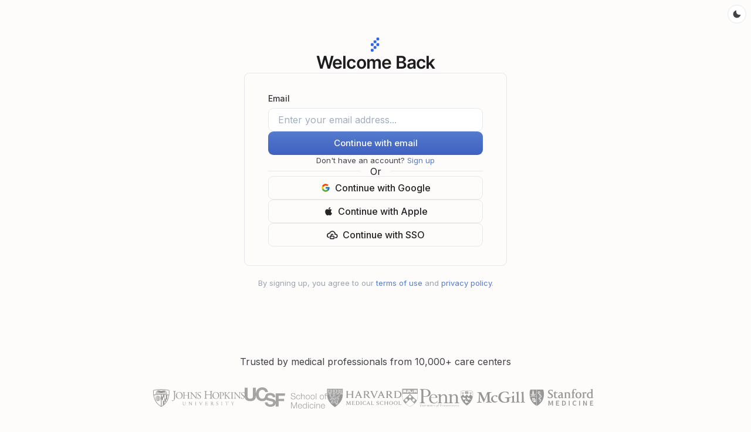

--- FILE ---
content_type: text/css; charset=UTF-8
request_url: https://www.pathway.md/_next/static/css/b57e1fdb05b90539.css
body_size: 10671
content:
/*
! tailwindcss v3.3.2 | MIT License | https://tailwindcss.com
*/*,:after,:before{box-sizing:border-box;border:0 solid #e5e7eb}:after,:before{--tw-content:""}html{line-height:1.5;-webkit-text-size-adjust:100%;-moz-tab-size:4;-o-tab-size:4;tab-size:4;font-family:ui-sans-serif,system-ui,-apple-system,BlinkMacSystemFont,Segoe UI,Roboto,Helvetica Neue,Arial,Noto Sans,sans-serif,Apple Color Emoji,Segoe UI Emoji,Segoe UI Symbol,Noto Color Emoji;font-feature-settings:normal;font-variation-settings:normal}body{margin:0;line-height:inherit}hr{height:0;color:inherit;border-top-width:1px}abbr:where([title]){-webkit-text-decoration:underline dotted;text-decoration:underline dotted}h1,h2,h3,h4,h5,h6{font-size:inherit;font-weight:inherit}a{text-decoration:inherit}b,strong{font-weight:bolder}code,kbd,pre,samp{font-family:ui-monospace,SFMono-Regular,Menlo,Monaco,Consolas,Liberation Mono,Courier New,monospace;font-size:1em}small{font-size:80%}sub,sup{font-size:75%;line-height:0;position:relative;vertical-align:baseline}sub{bottom:-.25em}sup{top:-.5em}table{text-indent:0;border-color:inherit;border-collapse:collapse}button,input,optgroup,select,textarea{font-family:inherit;font-size:100%;font-weight:inherit;line-height:inherit;color:inherit;margin:0;padding:0}button,select{text-transform:none}[type=button],[type=reset],[type=submit],button{-webkit-appearance:button;background-color:transparent;background-image:none}:-moz-focusring{outline:auto}:-moz-ui-invalid{box-shadow:none}progress{vertical-align:baseline}::-webkit-inner-spin-button,::-webkit-outer-spin-button{height:auto}[type=search]{-webkit-appearance:textfield;outline-offset:-2px}::-webkit-search-decoration{-webkit-appearance:none}::-webkit-file-upload-button{-webkit-appearance:button;font:inherit}summary{display:list-item}blockquote,dd,dl,figure,h1,h2,h3,h4,h5,h6,hr,p,pre{margin:0}fieldset{margin:0}fieldset,legend{padding:0}menu,ol,ul{list-style:none;margin:0;padding:0}textarea{resize:vertical}input::-moz-placeholder,textarea::-moz-placeholder{opacity:1;color:#9ca3af}input::placeholder,textarea::placeholder{opacity:1;color:#9ca3af}[role=button],button{cursor:pointer}:disabled{cursor:default}audio,canvas,embed,iframe,img,object,svg,video{display:block;vertical-align:middle}img,video{max-width:100%;height:auto}[hidden]{display:none}*,:after,:before{--tw-border-spacing-x:0;--tw-border-spacing-y:0;--tw-translate-x:0;--tw-translate-y:0;--tw-rotate:0;--tw-skew-x:0;--tw-skew-y:0;--tw-scale-x:1;--tw-scale-y:1;--tw-pan-x: ;--tw-pan-y: ;--tw-pinch-zoom: ;--tw-scroll-snap-strictness:proximity;--tw-gradient-from-position: ;--tw-gradient-via-position: ;--tw-gradient-to-position: ;--tw-ordinal: ;--tw-slashed-zero: ;--tw-numeric-figure: ;--tw-numeric-spacing: ;--tw-numeric-fraction: ;--tw-ring-inset: ;--tw-ring-offset-width:0px;--tw-ring-offset-color:#fff;--tw-ring-color:rgba(84,123,205,.5);--tw-ring-offset-shadow:0 0 #0000;--tw-ring-shadow:0 0 #0000;--tw-shadow:0 0 #0000;--tw-shadow-colored:0 0 #0000;--tw-blur: ;--tw-brightness: ;--tw-contrast: ;--tw-grayscale: ;--tw-hue-rotate: ;--tw-invert: ;--tw-saturate: ;--tw-sepia: ;--tw-drop-shadow: ;--tw-backdrop-blur: ;--tw-backdrop-brightness: ;--tw-backdrop-contrast: ;--tw-backdrop-grayscale: ;--tw-backdrop-hue-rotate: ;--tw-backdrop-invert: ;--tw-backdrop-opacity: ;--tw-backdrop-saturate: ;--tw-backdrop-sepia: }::backdrop{--tw-border-spacing-x:0;--tw-border-spacing-y:0;--tw-translate-x:0;--tw-translate-y:0;--tw-rotate:0;--tw-skew-x:0;--tw-skew-y:0;--tw-scale-x:1;--tw-scale-y:1;--tw-pan-x: ;--tw-pan-y: ;--tw-pinch-zoom: ;--tw-scroll-snap-strictness:proximity;--tw-gradient-from-position: ;--tw-gradient-via-position: ;--tw-gradient-to-position: ;--tw-ordinal: ;--tw-slashed-zero: ;--tw-numeric-figure: ;--tw-numeric-spacing: ;--tw-numeric-fraction: ;--tw-ring-inset: ;--tw-ring-offset-width:0px;--tw-ring-offset-color:#fff;--tw-ring-color:rgba(84,123,205,.5);--tw-ring-offset-shadow:0 0 #0000;--tw-ring-shadow:0 0 #0000;--tw-shadow:0 0 #0000;--tw-shadow-colored:0 0 #0000;--tw-blur: ;--tw-brightness: ;--tw-contrast: ;--tw-grayscale: ;--tw-hue-rotate: ;--tw-invert: ;--tw-saturate: ;--tw-sepia: ;--tw-drop-shadow: ;--tw-backdrop-blur: ;--tw-backdrop-brightness: ;--tw-backdrop-contrast: ;--tw-backdrop-grayscale: ;--tw-backdrop-hue-rotate: ;--tw-backdrop-invert: ;--tw-backdrop-opacity: ;--tw-backdrop-saturate: ;--tw-backdrop-sepia: }.\!container{width:100%!important}.container{width:100%}@media (min-width:480px){.\!container{max-width:480px!important}.container{max-width:480px}}@media (min-width:640px){.\!container{max-width:640px!important}.container{max-width:640px}}@media (min-width:768px){.\!container{max-width:768px!important}.container{max-width:768px}}@media (min-width:1024px){.\!container{max-width:1024px!important}.container{max-width:1024px}}@media (min-width:1280px){.\!container{max-width:1280px!important}.container{max-width:1280px}}@media (min-width:1536px){.\!container{max-width:1536px!important}.container{max-width:1536px}}.prose{color:var(--tw-prose-body);max-width:65ch}.prose :where(p):not(:where([class~=not-prose] *)){margin-top:1.25em;margin-bottom:1.25em}.prose :where([class~=lead]):not(:where([class~=not-prose] *)){color:var(--tw-prose-lead);font-size:1.25em;line-height:1.6;margin-top:1.2em;margin-bottom:1.2em}.prose :where(a):not(:where([class~=not-prose] *)){color:var(--tw-prose-links);text-decoration:underline;font-weight:500}.prose :where(strong):not(:where([class~=not-prose] *)){color:var(--tw-prose-bold);font-weight:600}.prose :where(a strong):not(:where([class~=not-prose] *)){color:inherit}.prose :where(blockquote strong):not(:where([class~=not-prose] *)){color:inherit}.prose :where(thead th strong):not(:where([class~=not-prose] *)){color:inherit}.prose :where(ol):not(:where([class~=not-prose] *)){list-style-type:decimal;margin-top:1.25em;margin-bottom:1.25em;padding-left:1.625em}.prose :where(ol[type=A]):not(:where([class~=not-prose] *)){list-style-type:upper-alpha}.prose :where(ol[type=a]):not(:where([class~=not-prose] *)){list-style-type:lower-alpha}.prose :where(ol[type=A s]):not(:where([class~=not-prose] *)){list-style-type:upper-alpha}.prose :where(ol[type=a s]):not(:where([class~=not-prose] *)){list-style-type:lower-alpha}.prose :where(ol[type=I]):not(:where([class~=not-prose] *)){list-style-type:upper-roman}.prose :where(ol[type=i]):not(:where([class~=not-prose] *)){list-style-type:lower-roman}.prose :where(ol[type=I s]):not(:where([class~=not-prose] *)){list-style-type:upper-roman}.prose :where(ol[type=i s]):not(:where([class~=not-prose] *)){list-style-type:lower-roman}.prose :where(ol[type="1"]):not(:where([class~=not-prose] *)){list-style-type:decimal}.prose :where(ul):not(:where([class~=not-prose] *)){list-style-type:disc;margin-top:1.25em;margin-bottom:1.25em;padding-left:1.625em}.prose :where(ol>li):not(:where([class~=not-prose] *))::marker{font-weight:400;color:var(--tw-prose-counters)}.prose :where(ul>li):not(:where([class~=not-prose] *))::marker{color:var(--tw-prose-bullets)}.prose :where(hr):not(:where([class~=not-prose] *)){border-color:var(--tw-prose-hr);border-top-width:1px;margin-top:3em;margin-bottom:3em}.prose :where(blockquote):not(:where([class~=not-prose] *)){font-weight:500;font-style:italic;color:var(--tw-prose-quotes);border-left-width:.25rem;border-left-color:var(--tw-prose-quote-borders);quotes:"\201C""\201D""\2018""\2019";margin-top:1.6em;margin-bottom:1.6em;padding-left:1em}.prose :where(blockquote p:first-of-type):not(:where([class~=not-prose] *)):before{content:open-quote}.prose :where(blockquote p:last-of-type):not(:where([class~=not-prose] *)):after{content:close-quote}.prose :where(h1):not(:where([class~=not-prose] *)){color:var(--tw-prose-headings);font-weight:800;font-size:2.25em;margin-top:0;margin-bottom:.8888889em;line-height:1.1111111}.prose :where(h1 strong):not(:where([class~=not-prose] *)){font-weight:900;color:inherit}.prose :where(h2):not(:where([class~=not-prose] *)){color:var(--tw-prose-headings);font-weight:700;font-size:1.5em;margin-top:2em;margin-bottom:1em;line-height:1.3333333}.prose :where(h2 strong):not(:where([class~=not-prose] *)){font-weight:800;color:inherit}.prose :where(h3):not(:where([class~=not-prose] *)){color:var(--tw-prose-headings);font-weight:600;font-size:1.25em;margin-top:1.6em;margin-bottom:.6em;line-height:1.6}.prose :where(h3 strong):not(:where([class~=not-prose] *)){font-weight:700;color:inherit}.prose :where(h4):not(:where([class~=not-prose] *)){color:var(--tw-prose-headings);font-weight:600;margin-top:1.5em;margin-bottom:.5em;line-height:1.5}.prose :where(h4 strong):not(:where([class~=not-prose] *)){font-weight:700;color:inherit}.prose :where(img):not(:where([class~=not-prose] *)){margin-top:2em;margin-bottom:2em}.prose :where(figure>*):not(:where([class~=not-prose] *)){margin-top:0;margin-bottom:0}.prose :where(figcaption):not(:where([class~=not-prose] *)){color:var(--tw-prose-captions);font-size:.875em;line-height:1.4285714;margin-top:.8571429em}.prose :where(code):not(:where([class~=not-prose] *)){color:var(--tw-prose-code);font-weight:600;font-size:.875em}.prose :where(code):not(:where([class~=not-prose] *)):before{content:"`"}.prose :where(code):not(:where([class~=not-prose] *)):after{content:"`"}.prose :where(a code):not(:where([class~=not-prose] *)){color:inherit}.prose :where(h1 code):not(:where([class~=not-prose] *)){color:inherit}.prose :where(h2 code):not(:where([class~=not-prose] *)){color:inherit;font-size:.875em}.prose :where(h3 code):not(:where([class~=not-prose] *)){color:inherit;font-size:.9em}.prose :where(h4 code):not(:where([class~=not-prose] *)){color:inherit}.prose :where(blockquote code):not(:where([class~=not-prose] *)){color:inherit}.prose :where(thead th code):not(:where([class~=not-prose] *)){color:inherit}.prose :where(pre):not(:where([class~=not-prose] *)){color:var(--tw-prose-pre-code);background-color:var(--tw-prose-pre-bg);overflow-x:auto;font-weight:400;font-size:.875em;line-height:1.7142857;margin-top:1.7142857em;margin-bottom:1.7142857em;border-radius:.375rem;padding:.8571429em 1.1428571em}.prose :where(pre code):not(:where([class~=not-prose] *)){background-color:transparent;border-width:0;border-radius:0;padding:0;font-weight:inherit;color:inherit;font-size:inherit;font-family:inherit;line-height:inherit}.prose :where(pre code):not(:where([class~=not-prose] *)):before{content:none}.prose :where(pre code):not(:where([class~=not-prose] *)):after{content:none}.prose :where(table):not(:where([class~=not-prose] *)){width:100%;table-layout:auto;text-align:left;margin-top:2em;margin-bottom:2em;font-size:.875em;line-height:1.7142857}.prose :where(thead):not(:where([class~=not-prose] *)){border-bottom-width:1px;border-bottom-color:var(--tw-prose-th-borders)}.prose :where(thead th):not(:where([class~=not-prose] *)){color:var(--tw-prose-headings);font-weight:600;vertical-align:bottom;padding-right:.5714286em;padding-bottom:.5714286em;padding-left:.5714286em}.prose :where(tbody tr):not(:where([class~=not-prose] *)){border-bottom-width:1px;border-bottom-color:var(--tw-prose-td-borders)}.prose :where(tbody tr:last-child):not(:where([class~=not-prose] *)){border-bottom-width:0}.prose :where(tbody td):not(:where([class~=not-prose] *)){vertical-align:baseline}.prose :where(tfoot):not(:where([class~=not-prose] *)){border-top-width:1px;border-top-color:var(--tw-prose-th-borders)}.prose :where(tfoot td):not(:where([class~=not-prose] *)){vertical-align:top}.prose{--tw-prose-body:#374151;--tw-prose-headings:#111827;--tw-prose-lead:#4b5563;--tw-prose-links:#111827;--tw-prose-bold:#111827;--tw-prose-counters:#6b7280;--tw-prose-bullets:#d1d5db;--tw-prose-hr:#e5e7eb;--tw-prose-quotes:#111827;--tw-prose-quote-borders:#e5e7eb;--tw-prose-captions:#6b7280;--tw-prose-code:#111827;--tw-prose-pre-code:#e5e7eb;--tw-prose-pre-bg:#1f2937;--tw-prose-th-borders:#d1d5db;--tw-prose-td-borders:#e5e7eb;--tw-prose-invert-body:#d1d5db;--tw-prose-invert-headings:#fff;--tw-prose-invert-lead:#9ca3af;--tw-prose-invert-links:#fff;--tw-prose-invert-bold:#fff;--tw-prose-invert-counters:#9ca3af;--tw-prose-invert-bullets:#4b5563;--tw-prose-invert-hr:#374151;--tw-prose-invert-quotes:#f3f4f6;--tw-prose-invert-quote-borders:#374151;--tw-prose-invert-captions:#9ca3af;--tw-prose-invert-code:#fff;--tw-prose-invert-pre-code:#d1d5db;--tw-prose-invert-pre-bg:rgba(0,0,0,.5);--tw-prose-invert-th-borders:#4b5563;--tw-prose-invert-td-borders:#374151;font-size:1rem;line-height:1.75}.prose :where(video):not(:where([class~=not-prose] *)){margin-top:2em;margin-bottom:2em}.prose :where(figure):not(:where([class~=not-prose] *)){margin-top:2em;margin-bottom:2em}.prose :where(li):not(:where([class~=not-prose] *)){margin-top:.5em;margin-bottom:.5em}.prose :where(ol>li):not(:where([class~=not-prose] *)){padding-left:.375em}.prose :where(ul>li):not(:where([class~=not-prose] *)){padding-left:.375em}.prose :where(.prose>ul>li p):not(:where([class~=not-prose] *)){margin-top:.75em;margin-bottom:.75em}.prose :where(.prose>ul>li>:first-child):not(:where([class~=not-prose] *)){margin-top:1.25em}.prose :where(.prose>ul>li>:last-child):not(:where([class~=not-prose] *)){margin-bottom:1.25em}.prose :where(.prose>ol>li>:first-child):not(:where([class~=not-prose] *)){margin-top:1.25em}.prose :where(.prose>ol>li>:last-child):not(:where([class~=not-prose] *)){margin-bottom:1.25em}.prose :where(ul ul,ul ol,ol ul,ol ol):not(:where([class~=not-prose] *)){margin-top:.75em;margin-bottom:.75em}.prose :where(hr+*):not(:where([class~=not-prose] *)){margin-top:0}.prose :where(h2+*):not(:where([class~=not-prose] *)){margin-top:0}.prose :where(h3+*):not(:where([class~=not-prose] *)){margin-top:0}.prose :where(h4+*):not(:where([class~=not-prose] *)){margin-top:0}.prose :where(thead th:first-child):not(:where([class~=not-prose] *)){padding-left:0}.prose :where(thead th:last-child):not(:where([class~=not-prose] *)){padding-right:0}.prose :where(tbody td,tfoot td):not(:where([class~=not-prose] *)){padding:.5714286em}.prose :where(tbody td:first-child,tfoot td:first-child):not(:where([class~=not-prose] *)){padding-left:0}.prose :where(tbody td:last-child,tfoot td:last-child):not(:where([class~=not-prose] *)){padding-right:0}.prose :where(.prose>:first-child):not(:where([class~=not-prose] *)){margin-top:0}.prose :where(.prose>:last-child):not(:where([class~=not-prose] *)){margin-bottom:0}.prose-invert{--tw-prose-body:var(--tw-prose-invert-body);--tw-prose-headings:var(--tw-prose-invert-headings);--tw-prose-lead:var(--tw-prose-invert-lead);--tw-prose-links:var(--tw-prose-invert-links);--tw-prose-bold:var(--tw-prose-invert-bold);--tw-prose-counters:var(--tw-prose-invert-counters);--tw-prose-bullets:var(--tw-prose-invert-bullets);--tw-prose-hr:var(--tw-prose-invert-hr);--tw-prose-quotes:var(--tw-prose-invert-quotes);--tw-prose-quote-borders:var(--tw-prose-invert-quote-borders);--tw-prose-captions:var(--tw-prose-invert-captions);--tw-prose-code:var(--tw-prose-invert-code);--tw-prose-pre-code:var(--tw-prose-invert-pre-code);--tw-prose-pre-bg:var(--tw-prose-invert-pre-bg);--tw-prose-th-borders:var(--tw-prose-invert-th-borders);--tw-prose-td-borders:var(--tw-prose-invert-td-borders)}.form-input,.form-multiselect,.form-select,.form-textarea{-webkit-appearance:none;-moz-appearance:none;appearance:none;background-color:#fff;border-color:#82878c;border-width:1px;border-radius:0;padding:.5rem .75rem;font-size:1rem;line-height:1.5rem;--tw-shadow:0 0 #0000}.form-input:focus,.form-multiselect:focus,.form-select:focus,.form-textarea:focus{outline:2px solid transparent;outline-offset:2px;--tw-ring-inset:var(--tw-empty,/*!*/ /*!*/);--tw-ring-offset-width:0px;--tw-ring-offset-color:#fff;--tw-ring-color:#4061c1;--tw-ring-offset-shadow:var(--tw-ring-inset) 0 0 0 var(--tw-ring-offset-width) var(--tw-ring-offset-color);--tw-ring-shadow:var(--tw-ring-inset) 0 0 0 calc(1px + var(--tw-ring-offset-width)) var(--tw-ring-color);box-shadow:var(--tw-ring-offset-shadow),var(--tw-ring-shadow),var(--tw-shadow);border-color:#4061c1}.form-input::-moz-placeholder,.form-textarea::-moz-placeholder{color:#82878c;opacity:1}.form-input::placeholder,.form-textarea::placeholder{color:#82878c;opacity:1}.form-input::-webkit-datetime-edit-fields-wrapper{padding:0}.form-input::-webkit-date-and-time-value{min-height:1.5em}.form-input::-webkit-datetime-edit,.form-input::-webkit-datetime-edit-day-field,.form-input::-webkit-datetime-edit-hour-field,.form-input::-webkit-datetime-edit-meridiem-field,.form-input::-webkit-datetime-edit-millisecond-field,.form-input::-webkit-datetime-edit-minute-field,.form-input::-webkit-datetime-edit-month-field,.form-input::-webkit-datetime-edit-second-field,.form-input::-webkit-datetime-edit-year-field{padding-top:0;padding-bottom:0}.form-select{background-image:url("data:image/svg+xml,%3csvg xmlns='http://www.w3.org/2000/svg' fill='none' viewBox='0 0 20 20'%3e%3cpath stroke='%2382878c' stroke-linecap='round' stroke-linejoin='round' stroke-width='1.5' d='M6 8l4 4 4-4'/%3e%3c/svg%3e");background-position:right .5rem center;background-repeat:no-repeat;background-size:1.5em 1.5em;padding-right:2.5rem;-webkit-print-color-adjust:exact;print-color-adjust:exact}.sr-only{position:absolute;width:1px;height:1px;padding:0;margin:-1px;overflow:hidden;clip:rect(0,0,0,0);white-space:nowrap;border-width:0}.pointer-events-none{pointer-events:none}.pointer-events-auto{pointer-events:auto}.visible{visibility:visible}.invisible{visibility:hidden}.collapse{visibility:collapse}.static{position:static}.fixed{position:fixed}.absolute{position:absolute}.relative{position:relative}.sticky{position:sticky}.inset-0{inset:0}.inset-y-0{top:0;bottom:0}.left-0{left:0}.left-1{left:.25rem}.left-3{left:.75rem}.left-\[5px\]{left:5px}.left-\[max\(-7rem\2c calc\(50\%-52rem\)\)\]{left:max(-7rem,calc(50% - 52rem))}.left-\[max\(45rem\2c calc\(50\%\+8rem\)\)\]{left:max(45rem,calc(50% + 8rem))}.right-0{right:0}.right-16{right:4rem}.right-2{right:.5rem}.top-0{top:0}.top-1{top:.25rem}.top-1\/2{top:50%}.top-12{top:3rem}.top-3{top:.75rem}.top-4{top:1rem}.top-\[2px\]{top:2px}.top-\[70px\]{top:70px}.top-full{top:100%}.isolate{isolation:isolate}.-z-10{z-index:-10}.z-10{z-index:10}.z-50{z-index:50}.z-\[-1\]{z-index:-1}.order-1{order:1}.col-span-2{grid-column:span 2/span 2}.-m-1{margin:-.25rem}.-m-1\.5{margin:-.375rem}.-m-2{margin:-.5rem}.-m-2\.5{margin:-.625rem}.-m-3{margin:-.75rem}.-mx-3{margin-left:-.75rem;margin-right:-.75rem}.-my-6{margin-top:-1.5rem;margin-bottom:-1.5rem}.mx-0{margin-left:0;margin-right:0}.mx-1{margin-left:.25rem;margin-right:.25rem}.mx-3{margin-left:.75rem;margin-right:.75rem}.mx-auto{margin-left:auto;margin-right:auto}.-mt-3{margin-top:-.75rem}.mb-0{margin-bottom:0}.mb-0\.5{margin-bottom:.125rem}.mb-1{margin-bottom:.25rem}.mb-10{margin-bottom:2.5rem}.mb-12{margin-bottom:3rem}.mb-2{margin-bottom:.5rem}.mb-3{margin-bottom:.75rem}.mb-4{margin-bottom:1rem}.mb-6{margin-bottom:1.5rem}.ml-1{margin-left:.25rem}.ml-3{margin-left:.75rem}.ml-4{margin-left:1rem}.ml-6{margin-left:1.5rem}.ml-auto{margin-left:auto}.mr-2{margin-right:.5rem}.mr-3{margin-right:.75rem}.mt-0{margin-top:0}.mt-0\.5{margin-top:.125rem}.mt-1{margin-top:.25rem}.mt-10{margin-top:2.5rem}.mt-12{margin-top:3rem}.mt-16{margin-top:4rem}.mt-2{margin-top:.5rem}.mt-2\.5{margin-top:.625rem}.mt-20{margin-top:5rem}.mt-3{margin-top:.75rem}.mt-4{margin-top:1rem}.mt-5{margin-top:1.25rem}.mt-6{margin-top:1.5rem}.mt-7{margin-top:1.75rem}.mt-8{margin-top:2rem}.box-border{box-sizing:border-box}.line-clamp-3{overflow:hidden;display:-webkit-box;-webkit-box-orient:vertical;-webkit-line-clamp:3}.block{display:block}.inline-block{display:inline-block}.inline{display:inline}.flex{display:flex}.inline-flex{display:inline-flex}.table{display:table}.table-cell{display:table-cell}.flow-root{display:flow-root}.grid{display:grid}.contents{display:contents}.hidden{display:none}.aspect-\[577\/310\]{aspect-ratio:577/310}.h-10{height:2.5rem}.h-24{height:6rem}.h-3{height:.75rem}.h-4{height:1rem}.h-5{height:1.25rem}.h-6{height:1.5rem}.h-7{height:1.75rem}.h-8{height:2rem}.h-\[100vh\]{height:100vh}.h-full{height:100%}.max-h-0{max-height:0}.max-h-8{max-height:2rem}.max-h-9{max-height:2.25rem}.max-h-none{max-height:none}.min-h-screen{min-height:100vh}.w-0{width:0}.w-10{width:2.5rem}.w-24{width:6rem}.w-3{width:.75rem}.w-4{width:1rem}.w-5{width:1.25rem}.w-56{width:14rem}.w-6{width:1.5rem}.w-7{width:1.75rem}.w-8{width:2rem}.w-\[1px\]{width:1px}.w-\[300px\]{width:300px}.w-\[36\.0625rem\]{width:36.0625rem}.w-auto{width:auto}.w-fit{width:-moz-fit-content;width:fit-content}.w-full{width:100%}.min-w-\[200px\]{min-width:200px}.min-w-\[800px\]{min-width:800px}.min-w-full{min-width:100%}.max-w-0{max-width:0}.max-w-2xl{max-width:42rem}.max-w-3xl{max-width:48rem}.max-w-4xl{max-width:56rem}.max-w-5xl{max-width:64rem}.max-w-6xl{max-width:72rem}.max-w-7xl{max-width:80rem}.max-w-\[16rem\]{max-width:16rem}.max-w-\[864px\]{max-width:864px}.max-w-\[95vw\]{max-width:95vw}.max-w-full{max-width:100%}.max-w-md{max-width:28rem}.max-w-none{max-width:none}.max-w-sm{max-width:24rem}.max-w-xl{max-width:36rem}.flex-1{flex:1 1 0%}.flex-auto{flex:1 1 auto}.flex-none{flex:none}.flex-shrink-0{flex-shrink:0}.grow{flex-grow:1}.table-fixed{table-layout:fixed}.-translate-y-1\/2{--tw-translate-y:-50%}.-translate-y-1\/2,.translate-y-0{transform:translate(var(--tw-translate-x),var(--tw-translate-y)) rotate(var(--tw-rotate)) skewX(var(--tw-skew-x)) skewY(var(--tw-skew-y)) scaleX(var(--tw-scale-x)) scaleY(var(--tw-scale-y))}.translate-y-0{--tw-translate-y:0px}.translate-y-2{--tw-translate-y:0.5rem}.transform,.translate-y-2{transform:translate(var(--tw-translate-x),var(--tw-translate-y)) rotate(var(--tw-rotate)) skewX(var(--tw-skew-x)) skewY(var(--tw-skew-y)) scaleX(var(--tw-scale-x)) scaleY(var(--tw-scale-y))}.transform-gpu{transform:translate3d(var(--tw-translate-x),var(--tw-translate-y),0) rotate(var(--tw-rotate)) skewX(var(--tw-skew-x)) skewY(var(--tw-skew-y)) scaleX(var(--tw-scale-x)) scaleY(var(--tw-scale-y))}.cursor-pointer{cursor:pointer}.resize{resize:both}.list-inside{list-style-position:inside}.list-decimal{list-style-type:decimal}.grid-cols-1{grid-template-columns:repeat(1,minmax(0,1fr))}.grid-cols-2{grid-template-columns:repeat(2,minmax(0,1fr))}.grid-cols-7{grid-template-columns:repeat(7,minmax(0,1fr))}.grid-rows-1{grid-template-rows:repeat(1,minmax(0,1fr))}.flex-row{flex-direction:row}.flex-col{flex-direction:column}.flex-wrap{flex-wrap:wrap}.items-start{align-items:flex-start}.items-center{align-items:center}.justify-start{justify-content:flex-start}.justify-end{justify-content:flex-end}.justify-center{justify-content:center}.justify-between{justify-content:space-between}.gap-10{gap:2.5rem}.gap-12{gap:3rem}.gap-2{gap:.5rem}.gap-4{gap:1rem}.gap-8{gap:2rem}.gap-x-1{-moz-column-gap:.25rem;column-gap:.25rem}.gap-x-3{-moz-column-gap:.75rem;column-gap:.75rem}.gap-x-4{-moz-column-gap:1rem;column-gap:1rem}.gap-x-6{-moz-column-gap:1.5rem;column-gap:1.5rem}.gap-x-8{-moz-column-gap:2rem;column-gap:2rem}.gap-y-10{row-gap:2.5rem}.gap-y-12{row-gap:3rem}.gap-y-2{row-gap:.5rem}.gap-y-3{row-gap:.75rem}.gap-y-4{row-gap:1rem}.gap-y-6{row-gap:1.5rem}.gap-y-8{row-gap:2rem}.space-x-4>:not([hidden])~:not([hidden]){--tw-space-x-reverse:0;margin-right:calc(1rem * var(--tw-space-x-reverse));margin-left:calc(1rem * calc(1 - var(--tw-space-x-reverse)))}.space-x-6>:not([hidden])~:not([hidden]){--tw-space-x-reverse:0;margin-right:calc(1.5rem * var(--tw-space-x-reverse));margin-left:calc(1.5rem * calc(1 - var(--tw-space-x-reverse)))}.space-y-1>:not([hidden])~:not([hidden]){--tw-space-y-reverse:0;margin-top:calc(.25rem * calc(1 - var(--tw-space-y-reverse)));margin-bottom:calc(.25rem * var(--tw-space-y-reverse))}.space-y-2>:not([hidden])~:not([hidden]){--tw-space-y-reverse:0;margin-top:calc(.5rem * calc(1 - var(--tw-space-y-reverse)));margin-bottom:calc(.5rem * var(--tw-space-y-reverse))}.space-y-3>:not([hidden])~:not([hidden]){--tw-space-y-reverse:0;margin-top:calc(.75rem * calc(1 - var(--tw-space-y-reverse)));margin-bottom:calc(.75rem * var(--tw-space-y-reverse))}.space-y-4>:not([hidden])~:not([hidden]){--tw-space-y-reverse:0;margin-top:calc(1rem * calc(1 - var(--tw-space-y-reverse)));margin-bottom:calc(1rem * var(--tw-space-y-reverse))}.space-y-6>:not([hidden])~:not([hidden]){--tw-space-y-reverse:0;margin-top:calc(1.5rem * calc(1 - var(--tw-space-y-reverse)));margin-bottom:calc(1.5rem * var(--tw-space-y-reverse))}.divide-y>:not([hidden])~:not([hidden]){--tw-divide-y-reverse:0;border-top-width:calc(1px * calc(1 - var(--tw-divide-y-reverse)));border-bottom-width:calc(1px * var(--tw-divide-y-reverse))}.divide-gray-200>:not([hidden])~:not([hidden]){--tw-divide-opacity:1;border-color:rgb(229 231 235/var(--tw-divide-opacity))}.divide-gray-300>:not([hidden])~:not([hidden]){--tw-divide-opacity:1;border-color:rgb(209 213 219/var(--tw-divide-opacity))}.divide-gray-500\/10>:not([hidden])~:not([hidden]){border-color:hsla(210,4%,53%,.1)}.divide-gray-600>:not([hidden])~:not([hidden]){--tw-divide-opacity:1;border-color:rgb(65 66 72/var(--tw-divide-opacity))}.divide-gray-700>:not([hidden])~:not([hidden]){--tw-divide-opacity:1;border-color:rgb(49 49 53/var(--tw-divide-opacity))}.divide-gray-900\/10>:not([hidden])~:not([hidden]){border-color:rgba(29,29,32,.1)}.self-start{align-self:flex-start}.overflow-auto{overflow:auto}.overflow-hidden{overflow:hidden}.overflow-y-auto{overflow-y:auto}.overflow-x-scroll{overflow-x:scroll}.whitespace-nowrap{white-space:nowrap}.rounded{border-radius:.25rem}.rounded-2xl{border-radius:1rem}.rounded-3xl{border-radius:1.5rem}.rounded-\[6px\]{border-radius:6px}.rounded-full{border-radius:9999px}.rounded-lg{border-radius:.5rem}.rounded-md{border-radius:.375rem}.rounded-xl{border-radius:.75rem}.border{border-width:1px}.border-0{border-width:0}.border-b{border-bottom-width:1px}.border-l{border-left-width:1px}.border-r{border-right-width:1px}.border-t{border-top-width:1px}.border-solid{border-style:solid}.border-blue-600{--tw-border-opacity:1;border-color:rgb(64 97 193/var(--tw-border-opacity))}.border-gray-100{--tw-border-opacity:1;border-color:rgb(243 244 246/var(--tw-border-opacity))}.border-gray-100\/10{border-color:rgba(243,244,246,.1)}.border-gray-200{--tw-border-opacity:1;border-color:rgb(229 231 235/var(--tw-border-opacity))}.border-gray-300{--tw-border-opacity:1;border-color:rgb(209 213 219/var(--tw-border-opacity))}.border-gray-400{--tw-border-opacity:1;border-color:rgb(156 163 175/var(--tw-border-opacity))}.border-gray-500{--tw-border-opacity:1;border-color:rgb(130 135 140/var(--tw-border-opacity))}.border-gray-600{--tw-border-opacity:1;border-color:rgb(65 66 72/var(--tw-border-opacity))}.border-gray-700{--tw-border-opacity:1;border-color:rgb(49 49 53/var(--tw-border-opacity))}.border-gray-900\/10{border-color:rgba(29,29,32,.1)}.bg-black{--tw-bg-opacity:1;background-color:rgb(0 0 0/var(--tw-bg-opacity))}.bg-blue-300\/20{background-color:rgba(157,184,228,.2)}.bg-blue-50{--tw-bg-opacity:1;background-color:rgb(241 245 252/var(--tw-bg-opacity))}.bg-blue-600{--tw-bg-opacity:1;background-color:rgb(64 97 193/var(--tw-bg-opacity))}.bg-blue-600\/10{background-color:rgba(64,97,193,.1)}.bg-blue-900{--tw-bg-opacity:1;background-color:rgb(44 61 123/var(--tw-bg-opacity))}.bg-gray-100{--tw-bg-opacity:1;background-color:rgb(243 244 246/var(--tw-bg-opacity))}.bg-gray-200{--tw-bg-opacity:1;background-color:rgb(229 231 235/var(--tw-bg-opacity))}.bg-gray-400{--tw-bg-opacity:1;background-color:rgb(156 163 175/var(--tw-bg-opacity))}.bg-gray-50{--tw-bg-opacity:1;background-color:rgb(249 250 251/var(--tw-bg-opacity))}.bg-gray-700{--tw-bg-opacity:1;background-color:rgb(49 49 53/var(--tw-bg-opacity))}.bg-gray-800{--tw-bg-opacity:1;background-color:rgb(37 37 40/var(--tw-bg-opacity))}.bg-orange-100{--tw-bg-opacity:1;background-color:rgb(255 237 213/var(--tw-bg-opacity))}.bg-orange-900{--tw-bg-opacity:1;background-color:rgb(124 45 18/var(--tw-bg-opacity))}.bg-red-50{--tw-bg-opacity:1;background-color:rgb(254 242 242/var(--tw-bg-opacity))}.bg-transparent{background-color:transparent}.bg-white{--tw-bg-opacity:1;background-color:rgb(255 255 255/var(--tw-bg-opacity))}.bg-gradient-to-b{background-image:linear-gradient(to bottom,var(--tw-gradient-stops))}.bg-gradient-to-r{background-image:linear-gradient(to right,var(--tw-gradient-stops))}.from-\[\#F2FAFE\]{--tw-gradient-from:#f2fafe var(--tw-gradient-from-position);--tw-gradient-to:rgba(242,250,254,0) var(--tw-gradient-to-position);--tw-gradient-stops:var(--tw-gradient-from),var(--tw-gradient-to)}.from-\[\#ff80b5\]{--tw-gradient-from:#ff80b5 var(--tw-gradient-from-position);--tw-gradient-to:rgba(255,128,181,0) var(--tw-gradient-to-position);--tw-gradient-stops:var(--tw-gradient-from),var(--tw-gradient-to)}.from-blue-50{--tw-gradient-from:#f1f5fc var(--tw-gradient-from-position);--tw-gradient-to:rgba(241,245,252,0) var(--tw-gradient-to-position);--tw-gradient-stops:var(--tw-gradient-from),var(--tw-gradient-to)}.from-blue-500{--tw-gradient-from:#547bcd var(--tw-gradient-from-position);--tw-gradient-to:rgba(84,123,205,0) var(--tw-gradient-to-position);--tw-gradient-stops:var(--tw-gradient-from),var(--tw-gradient-to)}.from-gray-25{--tw-gradient-from:#fcfcfd var(--tw-gradient-from-position);--tw-gradient-to:rgba(252,252,253,0) var(--tw-gradient-to-position);--tw-gradient-stops:var(--tw-gradient-from),var(--tw-gradient-to)}.from-gray-600{--tw-gradient-from:#414248 var(--tw-gradient-from-position);--tw-gradient-to:rgba(65,66,72,0) var(--tw-gradient-to-position);--tw-gradient-stops:var(--tw-gradient-from),var(--tw-gradient-to)}.from-gray-900{--tw-gradient-from:#1d1d20 var(--tw-gradient-from-position);--tw-gradient-to:rgba(29,29,32,0) var(--tw-gradient-to-position);--tw-gradient-stops:var(--tw-gradient-from),var(--tw-gradient-to)}.from-white{--tw-gradient-from:#fff var(--tw-gradient-from-position);--tw-gradient-to:hsla(0,0%,100%,0) var(--tw-gradient-to-position);--tw-gradient-stops:var(--tw-gradient-from),var(--tw-gradient-to)}.from-70\%{--tw-gradient-from-position:70%}.to-\[\#9089fc\]{--tw-gradient-to:#9089fc var(--tw-gradient-to-position)}.to-\[\#E0E8FF\]{--tw-gradient-to:#e0e8ff var(--tw-gradient-to-position)}.to-blue-100{--tw-gradient-to:#dce7f7 var(--tw-gradient-to-position)}.to-blue-600{--tw-gradient-to:#4061c1 var(--tw-gradient-to-position)}.to-gray-700{--tw-gradient-to:#313135 var(--tw-gradient-to-position)}.to-transparent{--tw-gradient-to:transparent var(--tw-gradient-to-position)}.to-75\%{--tw-gradient-to-position:75%}.bg-clip-text{-webkit-background-clip:text;background-clip:text}.object-contain{-o-object-fit:contain;object-fit:contain}.p-0{padding:0}.p-0\.5{padding:.125rem}.p-1{padding:.25rem}.p-1\.5{padding:.375rem}.p-10{padding:2.5rem}.p-16{padding:4rem}.p-2{padding:.5rem}.p-2\.5{padding:.625rem}.p-3{padding:.75rem}.p-4{padding:1rem}.p-8{padding:2rem}.px-0{padding-left:0;padding-right:0}.px-0\.5{padding-left:.125rem;padding-right:.125rem}.px-1{padding-left:.25rem;padding-right:.25rem}.px-2{padding-left:.5rem;padding-right:.5rem}.px-2\.5{padding-left:.625rem;padding-right:.625rem}.px-3{padding-left:.75rem;padding-right:.75rem}.px-3\.5{padding-left:.875rem;padding-right:.875rem}.px-4{padding-left:1rem;padding-right:1rem}.px-5{padding-left:1.25rem;padding-right:1.25rem}.px-6{padding-left:1.5rem;padding-right:1.5rem}.px-7{padding-left:1.75rem;padding-right:1.75rem}.py-1{padding-top:.25rem;padding-bottom:.25rem}.py-1\.5{padding-top:.375rem;padding-bottom:.375rem}.py-10{padding-top:2.5rem;padding-bottom:2.5rem}.py-12{padding-top:3rem;padding-bottom:3rem}.py-16{padding-top:4rem;padding-bottom:4rem}.py-2{padding-top:.5rem;padding-bottom:.5rem}.py-2\.5{padding-top:.625rem;padding-bottom:.625rem}.py-24{padding-top:6rem;padding-bottom:6rem}.py-3{padding-top:.75rem;padding-bottom:.75rem}.py-4{padding-top:1rem;padding-bottom:1rem}.py-5{padding-top:1.25rem;padding-bottom:1.25rem}.py-6{padding-top:1.5rem;padding-bottom:1.5rem}.pb-10{padding-bottom:2.5rem}.pb-12{padding-bottom:3rem}.pb-16{padding-bottom:4rem}.pb-2{padding-bottom:.5rem}.pb-24{padding-bottom:6rem}.pb-6{padding-bottom:1.5rem}.pb-8{padding-bottom:2rem}.pb-\[300px\]{padding-bottom:300px}.pl-10{padding-left:2.5rem}.pl-12{padding-left:3rem}.pl-16{padding-left:4rem}.pl-2{padding-left:.5rem}.pl-8{padding-left:2rem}.pl-9{padding-left:2.25rem}.pr-12{padding-right:3rem}.pr-24{padding-right:6rem}.pr-3{padding-right:.75rem}.pt-0{padding-top:0}.pt-0\.5{padding-top:.125rem}.pt-10{padding-top:2.5rem}.pt-16{padding-top:4rem}.pt-24{padding-top:6rem}.pt-4{padding-top:1rem}.pt-6{padding-top:1.5rem}.pt-8{padding-top:2rem}.text-left{text-align:left}.text-center{text-align:center}.text-2xl{font-size:1.5rem;line-height:2rem}.text-3xl{font-size:1.875rem;line-height:2.25rem}.text-4xl{font-size:2.25rem;line-height:2.5rem}.text-\[1\.8rem\]{font-size:1.8rem}.text-\[14px\]{font-size:14px}.text-\[15px\]{font-size:15px}.text-base{font-size:1rem;line-height:1.5rem}.text-lg{font-size:1.125rem;line-height:1.75rem}.text-sm{font-size:.875rem;line-height:1.25rem}.text-xl{font-size:1.25rem;line-height:1.75rem}.text-xs{font-size:.75rem;line-height:1rem}.font-bold{font-weight:700}.font-medium{font-weight:500}.font-semibold{font-weight:600}.uppercase{text-transform:uppercase}.capitalize{text-transform:capitalize}.italic{font-style:italic}.ordinal{--tw-ordinal:ordinal;font-variant-numeric:var(--tw-ordinal) var(--tw-slashed-zero) var(--tw-numeric-figure) var(--tw-numeric-spacing) var(--tw-numeric-fraction)}.leading-5{line-height:1.25rem}.leading-6{line-height:1.5rem}.leading-7{line-height:1.75rem}.leading-8{line-height:2rem}.leading-\[1\.20\]{line-height:1.2}.leading-\[1\.40\]{line-height:1.4}.tracking-tight{letter-spacing:-.025em}.tracking-tighter{letter-spacing:-.0425em}.text-black{--tw-text-opacity:1;color:rgb(0 0 0/var(--tw-text-opacity))}.text-blue-200{--tw-text-opacity:1;color:rgb(195 212 239/var(--tw-text-opacity))}.text-blue-600{--tw-text-opacity:1;color:rgb(64 97 193/var(--tw-text-opacity))}.text-gray-100{--tw-text-opacity:1;color:rgb(243 244 246/var(--tw-text-opacity))}.text-gray-200{--tw-text-opacity:1;color:rgb(229 231 235/var(--tw-text-opacity))}.text-gray-300{--tw-text-opacity:1;color:rgb(209 213 219/var(--tw-text-opacity))}.text-gray-400{--tw-text-opacity:1;color:rgb(156 163 175/var(--tw-text-opacity))}.text-gray-500{--tw-text-opacity:1;color:rgb(130 135 140/var(--tw-text-opacity))}.text-gray-600{--tw-text-opacity:1;color:rgb(65 66 72/var(--tw-text-opacity))}.text-gray-700{--tw-text-opacity:1;color:rgb(49 49 53/var(--tw-text-opacity))}.text-gray-900{--tw-text-opacity:1;color:rgb(29 29 32/var(--tw-text-opacity))}.text-green-400{--tw-text-opacity:1;color:rgb(74 222 128/var(--tw-text-opacity))}.text-red-400{--tw-text-opacity:1;color:rgb(248 113 113/var(--tw-text-opacity))}.text-red-500{--tw-text-opacity:1;color:rgb(239 68 68/var(--tw-text-opacity))}.text-red-600{--tw-text-opacity:1;color:rgb(220 38 38/var(--tw-text-opacity))}.text-transparent{color:transparent}.text-white{--tw-text-opacity:1;color:rgb(255 255 255/var(--tw-text-opacity))}.underline{text-decoration-line:underline}.line-through{text-decoration-line:line-through}.opacity-0{opacity:0}.opacity-10{opacity:.1}.opacity-100{opacity:1}.opacity-20{opacity:.2}.opacity-30{opacity:.3}.opacity-40{opacity:.4}.opacity-50{opacity:.5}.shadow{--tw-shadow:0 1px 3px 0 rgba(0,0,0,.1),0 1px 2px -1px rgba(0,0,0,.1);--tw-shadow-colored:0 1px 3px 0 var(--tw-shadow-color),0 1px 2px -1px var(--tw-shadow-color)}.shadow,.shadow-lg{box-shadow:var(--tw-ring-offset-shadow,0 0 #0000),var(--tw-ring-shadow,0 0 #0000),var(--tw-shadow)}.shadow-lg{--tw-shadow:0 10px 15px -3px rgba(0,0,0,.1),0 4px 6px -4px rgba(0,0,0,.1);--tw-shadow-colored:0 10px 15px -3px var(--tw-shadow-color),0 4px 6px -4px var(--tw-shadow-color)}.shadow-sm{--tw-shadow:0 1px 2px 0 rgba(0,0,0,.05);--tw-shadow-colored:0 1px 2px 0 var(--tw-shadow-color)}.shadow-sm,.shadow-xl{box-shadow:var(--tw-ring-offset-shadow,0 0 #0000),var(--tw-ring-shadow,0 0 #0000),var(--tw-shadow)}.shadow-xl{--tw-shadow:0 20px 25px -5px rgba(0,0,0,.1),0 8px 10px -6px rgba(0,0,0,.1);--tw-shadow-colored:0 20px 25px -5px var(--tw-shadow-color),0 8px 10px -6px var(--tw-shadow-color)}.shadow-gray-300\/20{--tw-shadow-color:rgba(209,213,219,.2);--tw-shadow:var(--tw-shadow-colored)}.shadow-gray-900\/20{--tw-shadow-color:rgba(29,29,32,.2);--tw-shadow:var(--tw-shadow-colored)}.outline{outline-style:solid}.ring-1{--tw-ring-offset-shadow:var(--tw-ring-inset) 0 0 0 var(--tw-ring-offset-width) var(--tw-ring-offset-color);--tw-ring-shadow:var(--tw-ring-inset) 0 0 0 calc(1px + var(--tw-ring-offset-width)) var(--tw-ring-color)}.ring-1,.ring-2{box-shadow:var(--tw-ring-offset-shadow),var(--tw-ring-shadow),var(--tw-shadow,0 0 #0000)}.ring-2{--tw-ring-offset-shadow:var(--tw-ring-inset) 0 0 0 var(--tw-ring-offset-width) var(--tw-ring-offset-color);--tw-ring-shadow:var(--tw-ring-inset) 0 0 0 calc(2px + var(--tw-ring-offset-width)) var(--tw-ring-color)}.ring-inset{--tw-ring-inset:inset}.ring-black{--tw-ring-opacity:1;--tw-ring-color:rgb(0 0 0/var(--tw-ring-opacity))}.ring-blue-600{--tw-ring-opacity:1;--tw-ring-color:rgb(64 97 193/var(--tw-ring-opacity))}.ring-gray-200{--tw-ring-opacity:1;--tw-ring-color:rgb(229 231 235/var(--tw-ring-opacity))}.ring-gray-300{--tw-ring-opacity:1;--tw-ring-color:rgb(209 213 219/var(--tw-ring-opacity))}.ring-gray-600{--tw-ring-opacity:1;--tw-ring-color:rgb(65 66 72/var(--tw-ring-opacity))}.ring-opacity-5{--tw-ring-opacity:0.05}.blur{--tw-blur:blur(8px)}.blur,.blur-2xl{filter:var(--tw-blur) var(--tw-brightness) var(--tw-contrast) var(--tw-grayscale) var(--tw-hue-rotate) var(--tw-invert) var(--tw-saturate) var(--tw-sepia) var(--tw-drop-shadow)}.blur-2xl{--tw-blur:blur(40px)}.brightness-90{--tw-brightness:brightness(.9)}.brightness-90,.grayscale{filter:var(--tw-blur) var(--tw-brightness) var(--tw-contrast) var(--tw-grayscale) var(--tw-hue-rotate) var(--tw-invert) var(--tw-saturate) var(--tw-sepia) var(--tw-drop-shadow)}.grayscale{--tw-grayscale:grayscale(100%)}.invert{--tw-invert:invert(100%)}.invert,.saturate-0{filter:var(--tw-blur) var(--tw-brightness) var(--tw-contrast) var(--tw-grayscale) var(--tw-hue-rotate) var(--tw-invert) var(--tw-saturate) var(--tw-sepia) var(--tw-drop-shadow)}.saturate-0{--tw-saturate:saturate(0)}.filter{filter:var(--tw-blur) var(--tw-brightness) var(--tw-contrast) var(--tw-grayscale) var(--tw-hue-rotate) var(--tw-invert) var(--tw-saturate) var(--tw-sepia) var(--tw-drop-shadow)}.transition{transition-property:color,background-color,border-color,text-decoration-color,fill,stroke,opacity,box-shadow,transform,filter,backdrop-filter;transition-timing-function:cubic-bezier(.4,0,.2,1);transition-duration:.15s}.transition-all{transition-property:all;transition-timing-function:cubic-bezier(.4,0,.2,1);transition-duration:.15s}.transition-opacity{transition-property:opacity;transition-timing-function:cubic-bezier(.4,0,.2,1);transition-duration:.15s}.transition-transform{transition-property:transform;transition-timing-function:cubic-bezier(.4,0,.2,1);transition-duration:.15s}.duration-100{transition-duration:.1s}.duration-200{transition-duration:.2s}.duration-300{transition-duration:.3s}.ease-in{transition-timing-function:cubic-bezier(.4,0,1,1)}.ease-in-out{transition-timing-function:cubic-bezier(.4,0,.2,1)}.ease-out{transition-timing-function:cubic-bezier(0,0,.2,1)}.\[grading\:1\]{grading:1}:root{font-family:Inter,sans-serif}@supports (font-variation-settings:normal){:root{font-family:InterVariable,sans-serif}}body,html{padding:0;margin:0}a{color:inherit;text-decoration:none}*{box-sizing:border-box}#react-select-institution-placeholder{white-space:nowrap;text-overflow:ellipsis;overflow:hidden;width:90%}#sticky-sidebar::-webkit-scrollbar,.hide-scrollbar::-webkit-scrollbar{display:none}#sticky-sidebar,.hide-scrollbar{-ms-overflow-style:none;scrollbar-width:none}p.typing-effect:last-of-type:after{content:" ";animation:blink 1s infinite;display:inline-block;width:7px;height:16px;margin-bottom:-2px;margin-left:1.5px;top:0;background-color:#374151}@keyframes blink{0%,49%{opacity:1}50%,to{opacity:0}}.assistant-input::-webkit-scrollbar{height:1rem;width:.35rem}.assistant-input::-webkit-scrollbar-thumb{background-color:rgba(217,217,227,.8);border-color:hsla(0,0%,100%,.8);border-radius:99px;border-width:1px}.assistant-input::-webkit-scrollbar-track{background-color:#fff;border-width:1px}.markdown{font-size:16px}@media screen and (max-width:512px){.markdown{font-size:14px}}.markdown .chakra-link{font-size:11px}.markdown ul{margin-top:10px}.markdown ul>li{list-style-type:disc}.markdown ul>li>ul>li{list-style-type:circle}.markdown>li>ul>li>ul>li{list-style-type:square}.placeholder\:text-gray-500::-moz-placeholder{--tw-text-opacity:1;color:rgb(130 135 140/var(--tw-text-opacity))}.placeholder\:text-gray-500::placeholder{--tw-text-opacity:1;color:rgb(130 135 140/var(--tw-text-opacity))}.last\:mb-0:last-child{margin-bottom:0}.last\:border-b-0:last-child{border-bottom-width:0}.last\:pb-0:last-child{padding-bottom:0}.hover\:z-10:hover{z-index:10}.hover\:border-gray-300:hover{--tw-border-opacity:1;border-color:rgb(209 213 219/var(--tw-border-opacity))}.hover\:bg-blue-500:hover{--tw-bg-opacity:1;background-color:rgb(84 123 205/var(--tw-bg-opacity))}.hover\:bg-blue-700:hover{--tw-bg-opacity:1;background-color:rgb(54 82 179/var(--tw-bg-opacity))}.hover\:bg-gray-50:hover{--tw-bg-opacity:1;background-color:rgb(249 250 251/var(--tw-bg-opacity))}.hover\:bg-gray-500:hover{--tw-bg-opacity:1;background-color:rgb(130 135 140/var(--tw-bg-opacity))}.hover\:font-semibold:hover{font-weight:600}.hover\:text-gray-400:hover{--tw-text-opacity:1;color:rgb(156 163 175/var(--tw-text-opacity))}.hover\:text-gray-500:hover{--tw-text-opacity:1;color:rgb(130 135 140/var(--tw-text-opacity))}.hover\:text-gray-700:hover{--tw-text-opacity:1;color:rgb(49 49 53/var(--tw-text-opacity))}.hover\:text-gray-900:hover{--tw-text-opacity:1;color:rgb(29 29 32/var(--tw-text-opacity))}.hover\:underline:hover{text-decoration-line:underline}.hover\:no-underline:hover{text-decoration-line:none}.hover\:opacity-100:hover{opacity:1}.hover\:opacity-60:hover{opacity:.6}.hover\:opacity-70:hover{opacity:.7}.hover\:opacity-80:hover{opacity:.8}.hover\:grayscale:hover{--tw-grayscale:grayscale(100%)}.hover\:grayscale-0:hover,.hover\:grayscale:hover{filter:var(--tw-blur) var(--tw-brightness) var(--tw-contrast) var(--tw-grayscale) var(--tw-hue-rotate) var(--tw-invert) var(--tw-saturate) var(--tw-sepia) var(--tw-drop-shadow)}.hover\:grayscale-0:hover{--tw-grayscale:grayscale(0)}.focus\:border-blue-600:focus{--tw-border-opacity:1;border-color:rgb(64 97 193/var(--tw-border-opacity))}.focus\:shadow-xl:focus{--tw-shadow:0 20px 25px -5px rgba(0,0,0,.1),0 8px 10px -6px rgba(0,0,0,.1);--tw-shadow-colored:0 20px 25px -5px var(--tw-shadow-color),0 8px 10px -6px var(--tw-shadow-color);box-shadow:var(--tw-ring-offset-shadow,0 0 #0000),var(--tw-ring-shadow,0 0 #0000),var(--tw-shadow)}.focus\:shadow-blue-600\/10:focus{--tw-shadow-color:rgba(64,97,193,.1);--tw-shadow:var(--tw-shadow-colored)}.focus\:outline-none:focus{outline:2px solid transparent;outline-offset:2px}.focus\:ring-0:focus{--tw-ring-offset-shadow:var(--tw-ring-inset) 0 0 0 var(--tw-ring-offset-width) var(--tw-ring-offset-color);--tw-ring-shadow:var(--tw-ring-inset) 0 0 0 calc(0px + var(--tw-ring-offset-width)) var(--tw-ring-color)}.focus\:ring-0:focus,.focus\:ring-2:focus{box-shadow:var(--tw-ring-offset-shadow),var(--tw-ring-shadow),var(--tw-shadow,0 0 #0000)}.focus\:ring-2:focus{--tw-ring-offset-shadow:var(--tw-ring-inset) 0 0 0 var(--tw-ring-offset-width) var(--tw-ring-offset-color);--tw-ring-shadow:var(--tw-ring-inset) 0 0 0 calc(2px + var(--tw-ring-offset-width)) var(--tw-ring-color)}.focus\:ring-inset:focus{--tw-ring-inset:inset}.focus\:ring-blue-600:focus{--tw-ring-opacity:1;--tw-ring-color:rgb(64 97 193/var(--tw-ring-opacity))}.focus\:ring-indigo-500:focus{--tw-ring-opacity:1;--tw-ring-color:rgb(99 102 241/var(--tw-ring-opacity))}.focus\:ring-offset-2:focus{--tw-ring-offset-width:2px}.focus-visible\:outline:focus-visible{outline-style:solid}.focus-visible\:outline-2:focus-visible{outline-width:2px}.focus-visible\:outline-offset-2:focus-visible{outline-offset:2px}.focus-visible\:outline-offset-\[-4px\]:focus-visible{outline-offset:-4px}.focus-visible\:outline-blue-600:focus-visible{outline-color:#4061c1}.group:hover .group-hover\:translate-x-1{--tw-translate-x:0.25rem;transform:translate(var(--tw-translate-x),var(--tw-translate-y)) rotate(var(--tw-rotate)) skewX(var(--tw-skew-x)) skewY(var(--tw-skew-y)) scaleX(var(--tw-scale-x)) scaleY(var(--tw-scale-y))}.group:hover .group-hover\:text-gray-300{--tw-text-opacity:1;color:rgb(209 213 219/var(--tw-text-opacity))}.group:hover .group-hover\:text-gray-600{--tw-text-opacity:1;color:rgb(65 66 72/var(--tw-text-opacity))}.group:hover .group-hover\:text-purple-700{--tw-text-opacity:1;color:rgb(126 34 206/var(--tw-text-opacity))}.prose-headings\:font-semibold :is(:where(h1,h2,h3,h4,h5,h6,th):not(:where([class~=not-prose] *))){font-weight:600}.prose-headings\:tracking-tight :is(:where(h1,h2,h3,h4,h5,h6,th):not(:where([class~=not-prose] *))){letter-spacing:-.025em}.prose-h1\:font-bold :is(:where(h1):not(:where([class~=not-prose] *))){font-weight:700}.prose-h1\:leading-\[1\.3\] :is(:where(h1):not(:where([class~=not-prose] *))){line-height:1.3}.prose-h2\:tracking-normal :is(:where(h2):not(:where([class~=not-prose] *))){letter-spacing:0}:is(.dark .dark\:text-white){--tw-text-opacity:1;color:rgb(255 255 255/var(--tw-text-opacity))}@media (min-width:480px){.xs\:grid-cols-2{grid-template-columns:repeat(2,minmax(0,1fr))}}@media (min-width:640px){.sm\:col-span-2{grid-column:span 2/span 2}.sm\:mx-0{margin-left:0;margin-right:0}.sm\:mb-5{margin-bottom:1.25rem}.sm\:mt-12{margin-top:3rem}.sm\:mt-14{margin-top:3.5rem}.sm\:mt-16{margin-top:4rem}.sm\:mt-20{margin-top:5rem}.sm\:mt-24{margin-top:6rem}.sm\:mt-3{margin-top:.75rem}.sm\:mt-3\.5{margin-top:.875rem}.sm\:mt-6{margin-top:1.5rem}.sm\:mt-7{margin-top:1.75rem}.sm\:mt-8{margin-top:2rem}.sm\:block{display:block}.sm\:flex{display:flex}.sm\:hidden{display:none}.sm\:h-8{height:2rem}.sm\:w-8{width:2rem}.sm\:w-auto{width:auto}.sm\:w-fit{width:-moz-fit-content;width:fit-content}.sm\:w-full{width:100%}.sm\:max-w-none{max-width:none}.sm\:max-w-sm{max-width:24rem}.sm\:translate-x-0{--tw-translate-x:0px}.sm\:translate-x-0,.sm\:translate-x-2{transform:translate(var(--tw-translate-x),var(--tw-translate-y)) rotate(var(--tw-rotate)) skewX(var(--tw-skew-x)) skewY(var(--tw-skew-y)) scaleX(var(--tw-scale-x)) scaleY(var(--tw-scale-y))}.sm\:translate-x-2{--tw-translate-x:0.5rem}.sm\:translate-y-0{--tw-translate-y:0px;transform:translate(var(--tw-translate-x),var(--tw-translate-y)) rotate(var(--tw-rotate)) skewX(var(--tw-skew-x)) skewY(var(--tw-skew-y)) scaleX(var(--tw-scale-x)) scaleY(var(--tw-scale-y))}.sm\:grid-cols-2{grid-template-columns:repeat(2,minmax(0,1fr))}.sm\:grid-cols-3{grid-template-columns:repeat(3,minmax(0,1fr))}.sm\:grid-cols-6{grid-template-columns:repeat(6,minmax(0,1fr))}.sm\:flex-row{flex-direction:row}.sm\:flex-nowrap{flex-wrap:nowrap}.sm\:items-start{align-items:flex-start}.sm\:items-end{align-items:flex-end}.sm\:items-center{align-items:center}.sm\:justify-between{justify-content:space-between}.sm\:gap-8{gap:2rem}.sm\:gap-y-16{row-gap:4rem}.sm\:p-6{padding:1.5rem}.sm\:px-2{padding-left:.5rem;padding-right:.5rem}.sm\:px-3{padding-left:.75rem;padding-right:.75rem}.sm\:px-3\.5{padding-left:.875rem;padding-right:.875rem}.sm\:px-4{padding-left:1rem;padding-right:1rem}.sm\:px-5{padding-left:1.25rem;padding-right:1.25rem}.sm\:py-2{padding-top:.5rem;padding-bottom:.5rem}.sm\:py-2\.5{padding-top:.625rem;padding-bottom:.625rem}.sm\:py-28{padding-top:7rem;padding-bottom:7rem}.sm\:py-32{padding-top:8rem;padding-bottom:8rem}.sm\:pb-20{padding-bottom:5rem}.sm\:pb-24{padding-bottom:6rem}.sm\:pb-36{padding-bottom:9rem}.sm\:pb-40{padding-bottom:10rem}.sm\:pb-8{padding-bottom:2rem}.sm\:pt-16{padding-top:4rem}.sm\:pt-48{padding-top:12rem}.sm\:pt-6{padding-top:1.5rem}.sm\:pt-8{padding-top:2rem}.sm\:text-2xl{font-size:1.5rem;line-height:2rem}.sm\:text-3xl{font-size:1.875rem;line-height:2.25rem}.sm\:text-4xl{font-size:2.25rem;line-height:2.5rem}.sm\:text-5xl{font-size:3rem;line-height:1}.sm\:text-6xl{font-size:3.75rem;line-height:1}.sm\:text-base{font-size:1rem;line-height:1.5rem}.sm\:text-lg{font-size:1.125rem;line-height:1.75rem}.sm\:text-sm{font-size:.875rem;line-height:1.25rem}.sm\:text-xl{font-size:1.25rem;line-height:1.75rem}.sm\:font-semibold{font-weight:600}.sm\:leading-6{line-height:1.5rem}.sm\:leading-7{line-height:1.75rem}.sm\:leading-8{line-height:2rem}.sm\:leading-9{line-height:2.25rem}.sm\:leading-\[1\.15\]{line-height:1.15}.sm\:leading-\[1\.1\]{line-height:1.1}.sm\:leading-\[1\.25\],.sm\:leading-tight{line-height:1.25}.sm\:ring-1{--tw-ring-offset-shadow:var(--tw-ring-inset) 0 0 0 var(--tw-ring-offset-width) var(--tw-ring-offset-color);--tw-ring-shadow:var(--tw-ring-inset) 0 0 0 calc(1px + var(--tw-ring-offset-width)) var(--tw-ring-color);box-shadow:var(--tw-ring-offset-shadow),var(--tw-ring-shadow),var(--tw-shadow,0 0 #0000)}.sm\:ring-gray-900\/10{--tw-ring-color:rgba(29,29,32,.1)}.sm\:before\:flex-1:before{content:var(--tw-content);flex:1 1 0%}.sm\:prose-p\:text-lg :is(:where(p):not(:where([class~=not-prose] *))){font-size:1.125rem;line-height:1.75rem}.sm\:prose-p\:leading-\[1\.65\] :is(:where(p):not(:where([class~=not-prose] *))){line-height:1.65}}@media (min-width:768px){.md\:order-1{order:1}.md\:order-2{order:2}.md\:mt-0{margin-top:0}.md\:mt-12{margin-top:3rem}.md\:mt-16{margin-top:4rem}.md\:mt-24{margin-top:6rem}.md\:mt-4{margin-top:1rem}.md\:mt-6{margin-top:1.5rem}.md\:mt-8{margin-top:2rem}.md\:block{display:block}.md\:flex{display:flex}.md\:table-cell{display:table-cell}.md\:grid{display:grid}.md\:h-10{height:2.5rem}.md\:w-10{width:2.5rem}.md\:w-auto{width:auto}.md\:max-w-md{max-width:28rem}.md\:grid-cols-2{grid-template-columns:repeat(2,minmax(0,1fr))}.md\:grid-cols-4{grid-template-columns:repeat(4,minmax(0,1fr))}.md\:flex-row{flex-direction:row}.md\:items-center{align-items:center}.md\:justify-between{justify-content:space-between}.md\:gap-8{gap:2rem}.md\:rounded-3xl{border-radius:1.5rem}.md\:rounded-b-none{border-bottom-right-radius:0;border-bottom-left-radius:0}.md\:rounded-t-lg{border-top-left-radius:.5rem;border-top-right-radius:.5rem}.md\:border-b-0{border-bottom-width:0}.md\:px-8{padding-left:2rem;padding-right:2rem}.md\:pb-12{padding-bottom:3rem}.md\:pb-24{padding-bottom:6rem}.md\:pl-0{padding-left:0}.md\:pt-12{padding-top:3rem}.md\:pt-24{padding-top:6rem}.md\:pt-8{padding-top:2rem}.md\:text-3xl{font-size:1.875rem;line-height:2.25rem}.md\:text-4xl{font-size:2.25rem;line-height:2.5rem}.md\:text-5xl{font-size:3rem;line-height:1}.md\:text-6xl{font-size:3.75rem;line-height:1}.md\:text-\[14px\]{font-size:14px}.md\:text-lg{font-size:1.125rem;line-height:1.75rem}.md\:leading-6{line-height:1.5rem}.md\:leading-\[1\.125\]{line-height:1.125}.md\:leading-\[1\.35\]{line-height:1.35}.md\:leading-\[1\.5\]{line-height:1.5}}@media (min-width:1024px){.lg\:absolute{position:absolute}.lg\:left-20{left:5rem}.lg\:left-\[-140px\]{left:-140px}.lg\:left-\[75px\]{left:75px}.lg\:top-2{top:.5rem}.lg\:order-none{order:0}.lg\:col-span-1{grid-column:span 1/span 1}.lg\:mx-0{margin-left:0;margin-right:0}.lg\:ml-16{margin-left:4rem}.lg\:mt-0{margin-top:0}.lg\:mt-1{margin-top:.25rem}.lg\:mt-16{margin-top:4rem}.lg\:mt-24{margin-top:6rem}.lg\:mt-4{margin-top:1rem}.lg\:block{display:block}.lg\:flex{display:flex}.lg\:hidden{display:none}.lg\:w-\[768px\]{width:768px}.lg\:max-w-5xl{max-width:64rem}.lg\:max-w-lg{max-width:32rem}.lg\:max-w-none{max-width:none}.lg\:max-w-xl{max-width:36rem}.lg\:flex-1{flex:1 1 0%}.lg\:grid-cols-2{grid-template-columns:repeat(2,minmax(0,1fr))}.lg\:grid-cols-3{grid-template-columns:repeat(3,minmax(0,1fr))}.lg\:grid-cols-4{grid-template-columns:repeat(4,minmax(0,1fr))}.lg\:justify-end{justify-content:flex-end}.lg\:gap-x-12{-moz-column-gap:3rem;column-gap:3rem}.lg\:gap-x-8{-moz-column-gap:2rem;column-gap:2rem}.lg\:gap-y-16{row-gap:4rem}.lg\:px-6{padding-left:1.5rem;padding-right:1.5rem}.lg\:px-8{padding-left:2rem;padding-right:2rem}.lg\:py-20{padding-top:5rem;padding-bottom:5rem}.lg\:py-32{padding-top:8rem;padding-bottom:8rem}.lg\:pl-12{padding-left:3rem}.lg\:pl-20{padding-left:5rem}.lg\:pr-4{padding-right:1rem}.lg\:pr-6{padding-right:1.5rem}.lg\:pt-0{padding-top:0}.lg\:pt-16{padding-top:4rem}.lg\:pt-4{padding-top:1rem}.lg\:pt-40{padding-top:10rem}.lg\:text-4xl{font-size:2.25rem;line-height:2.5rem}.lg\:text-5xl{font-size:3rem;line-height:1}.lg\:text-6xl{font-size:3.75rem;line-height:1}.lg\:text-7xl{font-size:4.5rem;line-height:1}.lg\:text-sm{font-size:.875rem;line-height:1.25rem}.lg\:leading-\[1\.0625\]{line-height:1.0625}.lg\:leading-\[1\.0825\]{line-height:1.0825}}@media (min-width:1280px){.xl\:mt-10{margin-top:2.5rem}.xl\:grid-cols-5{grid-template-columns:repeat(5,minmax(0,1fr))}.xl\:flex-nowrap{flex-wrap:nowrap}.xl\:gap-12{gap:3rem}.xl\:pr-8{padding-right:2rem}}@font-face{font-family:InterVariable;font-style:normal;font-display:swap;font-weight:100 900;src:url(/_next/static/media/inter-cyrillic-variable-wghtOnly-normal.fd42267c.woff2) format("woff2");unicode-range:u+0301,u+0400-045f,u+0490-0491,u+04b0-04b1,u+2116}@font-face{font-family:InterVariable;font-style:normal;font-display:swap;font-weight:100 900;src:url(/_next/static/media/inter-cyrillic-ext-variable-wghtOnly-normal.f62cc866.woff2) format("woff2");unicode-range:u+0460-052f,u+1c80-1c88,u+20b4,u+2de0-2dff,u+a640-a69f,u+fe2e-fe2f}@font-face{font-family:InterVariable;font-style:normal;font-display:swap;font-weight:100 900;src:url(/_next/static/media/inter-greek-variable-wghtOnly-normal.04553489.woff2) format("woff2");unicode-range:u+0370-03ff}@font-face{font-family:InterVariable;font-style:normal;font-display:swap;font-weight:100 900;src:url(/_next/static/media/inter-greek-ext-variable-wghtOnly-normal.f876a5a3.woff2) format("woff2");unicode-range:u+1f??}@font-face{font-family:InterVariable;font-style:normal;font-display:swap;font-weight:100 900;src:url(/_next/static/media/inter-latin-variable-wghtOnly-normal.40c45725.woff2) format("woff2");unicode-range:u+00??,u+0131,u+0152-0153,u+02bb-02bc,u+02c6,u+02da,u+02dc,u+2000-206f,u+2074,u+20ac,u+2122,u+2191,u+2193,u+2212,u+2215,u+feff,u+fffd}@font-face{font-family:InterVariable;font-style:normal;font-display:swap;font-weight:100 900;src:url(/_next/static/media/inter-latin-ext-variable-wghtOnly-normal.7df16007.woff2) format("woff2");unicode-range:u+0100-024f,u+0259,u+1e??,u+2020,u+20a0-20ab,u+20ad-20cf,u+2113,u+2c60-2c7f,u+a720-a7ff}@font-face{font-family:InterVariable;font-style:normal;font-display:swap;font-weight:100 900;src:url(/_next/static/media/inter-vietnamese-variable-wghtOnly-normal.530676b6.woff2) format("woff2");unicode-range:u+0102-0103,u+0110-0111,u+0128-0129,u+0168-0169,u+01a0-01a1,u+01af-01b0,u+1ea0-1ef9,u+20ab}@font-face{font-family:__Inter_f367f3;font-style:normal;font-weight:100 900;font-display:swap;src:url(/_next/static/media/ba9851c3c22cd980-s.woff2) format("woff2");unicode-range:u+0460-052f,u+1c80-1c8a,u+20b4,u+2de0-2dff,u+a640-a69f,u+fe2e-fe2f}@font-face{font-family:__Inter_f367f3;font-style:normal;font-weight:100 900;font-display:swap;src:url(/_next/static/media/21350d82a1f187e9-s.woff2) format("woff2");unicode-range:u+0301,u+0400-045f,u+0490-0491,u+04b0-04b1,u+2116}@font-face{font-family:__Inter_f367f3;font-style:normal;font-weight:100 900;font-display:swap;src:url(/_next/static/media/c5fe6dc8356a8c31-s.woff2) format("woff2");unicode-range:u+1f??}@font-face{font-family:__Inter_f367f3;font-style:normal;font-weight:100 900;font-display:swap;src:url(/_next/static/media/19cfc7226ec3afaa-s.woff2) format("woff2");unicode-range:u+0370-0377,u+037a-037f,u+0384-038a,u+038c,u+038e-03a1,u+03a3-03ff}@font-face{font-family:__Inter_f367f3;font-style:normal;font-weight:100 900;font-display:swap;src:url(/_next/static/media/df0a9ae256c0569c-s.woff2) format("woff2");unicode-range:u+0102-0103,u+0110-0111,u+0128-0129,u+0168-0169,u+01a0-01a1,u+01af-01b0,u+0300-0301,u+0303-0304,u+0308-0309,u+0323,u+0329,u+1ea0-1ef9,u+20ab}@font-face{font-family:__Inter_f367f3;font-style:normal;font-weight:100 900;font-display:swap;src:url(/_next/static/media/8e9860b6e62d6359-s.woff2) format("woff2");unicode-range:u+0100-02ba,u+02bd-02c5,u+02c7-02cc,u+02ce-02d7,u+02dd-02ff,u+0304,u+0308,u+0329,u+1d00-1dbf,u+1e00-1e9f,u+1ef2-1eff,u+2020,u+20a0-20ab,u+20ad-20c0,u+2113,u+2c60-2c7f,u+a720-a7ff}@font-face{font-family:__Inter_f367f3;font-style:normal;font-weight:100 900;font-display:swap;src:url(/_next/static/media/e4af272ccee01ff0-s.p.woff2) format("woff2");unicode-range:u+00??,u+0131,u+0152-0153,u+02bb-02bc,u+02c6,u+02da,u+02dc,u+0304,u+0308,u+0329,u+2000-206f,u+20ac,u+2122,u+2191,u+2193,u+2212,u+2215,u+feff,u+fffd}@font-face{font-family:__Inter_Fallback_f367f3;src:local("Arial");ascent-override:90.49%;descent-override:22.56%;line-gap-override:0.00%;size-adjust:107.06%}.__className_f367f3{font-family:__Inter_f367f3,__Inter_Fallback_f367f3;font-style:normal}

--- FILE ---
content_type: application/javascript; charset=UTF-8
request_url: https://www.pathway.md/_next/static/chunks/4822-caba387249d2600a.js
body_size: 2601
content:
!function(){try{var e="undefined"!=typeof window?window:"undefined"!=typeof global?global:"undefined"!=typeof self?self:{},t=(new e.Error).stack;t&&(e._sentryDebugIds=e._sentryDebugIds||{},e._sentryDebugIds[t]="1ce3be16-c014-4ed3-a516-34e473c64cd8",e._sentryDebugIdIdentifier="sentry-dbid-1ce3be16-c014-4ed3-a516-34e473c64cd8")}catch(e){}}(),(self.webpackChunk_N_E=self.webpackChunk_N_E||[]).push([[4822],{19745:function(e,t){"use strict";var n,r,o,u;Object.defineProperty(t,"__esModule",{value:!0}),function(e,t){for(var n in t)Object.defineProperty(e,n,{enumerable:!0,get:t[n]})}(t,{ACTION_FAST_REFRESH:function(){return s},ACTION_NAVIGATE:function(){return f},ACTION_PREFETCH:function(){return a},ACTION_REFRESH:function(){return l},ACTION_RESTORE:function(){return i},ACTION_SERVER_ACTION:function(){return d},ACTION_SERVER_PATCH:function(){return c},PrefetchCacheEntryStatus:function(){return r},PrefetchKind:function(){return n},isThenable:function(){return p}});let l="refresh",f="navigate",i="restore",c="server-patch",a="prefetch",s="fast-refresh",d="server-action";function p(e){return e&&("object"==typeof e||"function"==typeof e)&&"function"==typeof e.then}(o=n||(n={})).AUTO="auto",o.FULL="full",o.TEMPORARY="temporary",(u=r||(r={})).fresh="fresh",u.reusable="reusable",u.expired="expired",u.stale="stale",("function"==typeof t.default||"object"==typeof t.default&&null!==t.default)&&void 0===t.default.__esModule&&(Object.defineProperty(t.default,"__esModule",{value:!0}),Object.assign(t.default,t),e.exports=t.default)},12394:function(e,t,n){"use strict";function r(e,t,n,r){return!1}Object.defineProperty(t,"__esModule",{value:!0}),Object.defineProperty(t,"getDomainLocale",{enumerable:!0,get:function(){return r}}),n(14079),("function"==typeof t.default||"object"==typeof t.default&&null!==t.default)&&void 0===t.default.__esModule&&(Object.defineProperty(t.default,"__esModule",{value:!0}),Object.assign(t.default,t),e.exports=t.default)},14470:function(e,t,n){"use strict";Object.defineProperty(t,"__esModule",{value:!0}),Object.defineProperty(t,"default",{enumerable:!0,get:function(){return C}});let r=n(17653),o=n(52322),u=r._(n(2784)),l=n(40706),f=n(90345),i=n(8985),c=n(70286),a=n(95549),s=n(24698),d=n(47640),p=n(34407),y=n(12394),b=n(70558),h=n(19745),v=new Set;function _(e,t,n,r,o,u){if(u||(0,f.isLocalURL)(t)){if(!r.bypassPrefetchedCheck){let o=t+"%"+n+"%"+(void 0!==r.locale?r.locale:"locale"in e?e.locale:void 0);if(v.has(o))return;v.add(o)}(async()=>u?e.prefetch(t,o):e.prefetch(t,n,r))().catch(e=>{})}}function g(e){return"string"==typeof e?e:(0,i.formatUrl)(e)}let C=u.default.forwardRef(function(e,t){let n,r;let{href:i,as:v,children:C,prefetch:O=null,passHref:j,replace:E,shallow:m,scroll:x,locale:P,onClick:T,onMouseEnter:I,onTouchStart:R,legacyBehavior:M=!1,...k}=e;n=C,M&&("string"==typeof n||"number"==typeof n)&&(n=(0,o.jsx)("a",{children:n}));let A=u.default.useContext(s.RouterContext),S=u.default.useContext(d.AppRouterContext),N=null!=A?A:S,w=!A,L=!1!==O,U=null===O?h.PrefetchKind.AUTO:h.PrefetchKind.FULL,{href:D,as:K}=u.default.useMemo(()=>{if(!A){let e=g(i);return{href:e,as:v?g(v):e}}let[e,t]=(0,l.resolveHref)(A,i,!0);return{href:e,as:v?(0,l.resolveHref)(A,v):t||e}},[A,i,v]),H=u.default.useRef(D),F=u.default.useRef(K);M&&(r=u.default.Children.only(n));let G=M?r&&"object"==typeof r&&r.ref:t,[V,q,z]=(0,p.useIntersection)({rootMargin:"200px"}),B=u.default.useCallback(e=>{(F.current!==K||H.current!==D)&&(z(),F.current=K,H.current=D),V(e),G&&("function"==typeof G?G(e):"object"==typeof G&&(G.current=e))},[K,G,D,z,V]);u.default.useEffect(()=>{N&&q&&L&&_(N,D,K,{locale:P},{kind:U},w)},[K,D,q,P,L,null==A?void 0:A.locale,N,w,U]);let Y={ref:B,onClick(e){M||"function"!=typeof T||T(e),M&&r.props&&"function"==typeof r.props.onClick&&r.props.onClick(e),N&&!e.defaultPrevented&&function(e,t,n,r,o,l,i,c,a){let{nodeName:s}=e.currentTarget;if("A"===s.toUpperCase()&&(function(e){let t=e.currentTarget.getAttribute("target");return t&&"_self"!==t||e.metaKey||e.ctrlKey||e.shiftKey||e.altKey||e.nativeEvent&&2===e.nativeEvent.which}(e)||!a&&!(0,f.isLocalURL)(n)))return;e.preventDefault();let d=()=>{let e=null==i||i;"beforePopState"in t?t[o?"replace":"push"](n,r,{shallow:l,locale:c,scroll:e}):t[o?"replace":"push"](r||n,{scroll:e})};a?u.default.startTransition(d):d()}(e,N,D,K,E,m,x,P,w)},onMouseEnter(e){M||"function"!=typeof I||I(e),M&&r.props&&"function"==typeof r.props.onMouseEnter&&r.props.onMouseEnter(e),N&&(L||!w)&&_(N,D,K,{locale:P,priority:!0,bypassPrefetchedCheck:!0},{kind:U},w)},onTouchStart:function(e){M||"function"!=typeof R||R(e),M&&r.props&&"function"==typeof r.props.onTouchStart&&r.props.onTouchStart(e),N&&(L||!w)&&_(N,D,K,{locale:P,priority:!0,bypassPrefetchedCheck:!0},{kind:U},w)}};if((0,c.isAbsoluteUrl)(K))Y.href=K;else if(!M||j||"a"===r.type&&!("href"in r.props)){let e=void 0!==P?P:null==A?void 0:A.locale,t=(null==A?void 0:A.isLocaleDomain)&&(0,y.getDomainLocale)(K,e,null==A?void 0:A.locales,null==A?void 0:A.domainLocales);Y.href=t||(0,b.addBasePath)((0,a.addLocale)(K,e,null==A?void 0:A.defaultLocale))}return M?u.default.cloneElement(r,Y):(0,o.jsx)("a",{...k,...Y,children:n})});("function"==typeof t.default||"object"==typeof t.default&&null!==t.default)&&void 0===t.default.__esModule&&(Object.defineProperty(t.default,"__esModule",{value:!0}),Object.assign(t.default,t),e.exports=t.default)},34407:function(e,t,n){"use strict";Object.defineProperty(t,"__esModule",{value:!0}),Object.defineProperty(t,"useIntersection",{enumerable:!0,get:function(){return i}});let r=n(2784),o=n(41346),u="function"==typeof IntersectionObserver,l=new Map,f=[];function i(e){let{rootRef:t,rootMargin:n,disabled:i}=e,c=i||!u,[a,s]=(0,r.useState)(!1),d=(0,r.useRef)(null),p=(0,r.useCallback)(e=>{d.current=e},[]);return(0,r.useEffect)(()=>{if(u){if(c||a)return;let e=d.current;if(e&&e.tagName)return function(e,t,n){let{id:r,observer:o,elements:u}=function(e){let t;let n={root:e.root||null,margin:e.rootMargin||""},r=f.find(e=>e.root===n.root&&e.margin===n.margin);if(r&&(t=l.get(r)))return t;let o=new Map;return t={id:n,observer:new IntersectionObserver(e=>{e.forEach(e=>{let t=o.get(e.target),n=e.isIntersecting||e.intersectionRatio>0;t&&n&&t(n)})},e),elements:o},f.push(n),l.set(n,t),t}(n);return u.set(e,t),o.observe(e),function(){if(u.delete(e),o.unobserve(e),0===u.size){o.disconnect(),l.delete(r);let e=f.findIndex(e=>e.root===r.root&&e.margin===r.margin);e>-1&&f.splice(e,1)}}}(e,e=>e&&s(e),{root:null==t?void 0:t.current,rootMargin:n})}else if(!a){let e=(0,o.requestIdleCallback)(()=>s(!0));return()=>(0,o.cancelIdleCallback)(e)}},[c,n,t,a,d.current]),[p,a,(0,r.useCallback)(()=>{s(!1)},[])]}("function"==typeof t.default||"object"==typeof t.default&&null!==t.default)&&void 0===t.default.__esModule&&(Object.defineProperty(t.default,"__esModule",{value:!0}),Object.assign(t.default,t),e.exports=t.default)},39097:function(e,t,n){e.exports=n(14470)},29117:function(e,t,n){"use strict";n.d(t,{U:function(){return l}});var r=n(43297),o=n(29058),u=n(52322),l=(0,o.G)((e,t)=>(0,u.jsx)(r.K,{align:"center",...e,direction:"row",ref:t}));l.displayName="HStack"},28535:function(e,t,n){"use strict";n.d(t,{Cd:function(){return i},xu:function(){return l}});var r=n(84188),o=n(29058),u=n(52322),l=(0,r.m)("div");l.displayName="Box";var f=(0,o.G)(function(e,t){let{size:n,centerContent:r=!0,...o}=e;return(0,u.jsx)(l,{ref:t,boxSize:n,__css:{...r?{display:"flex",alignItems:"center",justifyContent:"center"}:{},flexShrink:0,flexGrow:0},...o})});f.displayName="Square";var i=(0,o.G)(function(e,t){let{size:n,...r}=e;return(0,u.jsx)(f,{size:n,ref:t,borderRadius:"9999px",...r})});i.displayName="Circle"}}]);

--- FILE ---
content_type: application/javascript; charset=UTF-8
request_url: https://www.pathway.md/_next/static/chunks/1293-4a5f96a46009a3e1.js
body_size: 63577
content:
!function(){try{var C="undefined"!=typeof window?window:"undefined"!=typeof global?global:"undefined"!=typeof self?self:{},l=(new C.Error).stack;l&&(C._sentryDebugIds=C._sentryDebugIds||{},C._sentryDebugIds[l]="ddbeb0af-9898-44f8-a656-661e711b2c60",C._sentryDebugIdIdentifier="sentry-dbid-ddbeb0af-9898-44f8-a656-661e711b2c60")}catch(C){}}();"use strict";(self.webpackChunk_N_E=self.webpackChunk_N_E||[]).push([[1293],{21293:function(C,l,V){V.d(l,{t:function(){return d},v:function(){return M}});var a=V(52322),L=V(28535),t=V(50019),i=V(96577),H=V.n(i);function e(C){let l=75*C.size/291;return(0,a.jsxs)("svg",{fill:"none",height:l,viewBox:"0 0 291 75",width:C.size,xmlns:"http://www.w3.org/2000/svg",children:[(0,a.jsx)("path",{d:"M171.4 13.4C170.8 12.1 169.9 11.1 168.3 10.7V10C169.3 10 172.5 10.1 173.3 10.1C174 10.1 176.9 10 177.9 10V10.8C177 11 176 11.5 176 12.4C176 13.1 176.4 13.9 177.2 15.6L184.4 31.9L191.2 15.6C191.7 14.3 192.1 13.3 192.1 12.5C192.1 11.6 191.3 11 190.2 10.8V10C191.1 10 193.3 10.1 194 10.1C194.6 10.1 197.2 10 198.2 10V10.8C196.5 11.3 195.5 12.2 194.5 14.4L184.5 37.9H182.4L171.4 13.4Z",fill:C.fill}),(0,a.jsx)("path",{d:"M74.8 36.9002C76.1 36.6002 77 36.0002 77 34.5002V13.1002C77 11.7002 76.1 11.1002 74.8 10.7002V9.9002C75.5 9.9002 78.4 10.0002 79.1 10.0002C79.9 10.0002 83 9.9002 83.7 9.9002V10.7002C82.4 11.0002 81.4 11.6002 81.4 13.1002V22.1002H97.4V13.1002C97.4 11.6002 96.6 11.0002 95.2 10.7002V9.9002C95.9 9.9002 98.9 10.0002 99.8 10.0002C100.5 10.0002 103.5 9.9002 104.2 9.9002V10.7002C102.9 11.0002 101.9 11.6002 101.9 13.1002V34.6002C101.9 36.0002 102.8 36.6002 104.2 37.0002V37.7002C103.5 37.7002 100.5 37.6002 99.8 37.6002C99 37.6002 95.9 37.7002 95.2 37.7002V37.0002C96.5 36.7002 97.4 36.1002 97.4 34.6002V24.4002H81.4V34.6002C81.4 36.1002 82.3 36.6002 83.7 37.0002V37.7002C83 37.7002 79.9 37.6002 79.1 37.6002C78.4 37.6002 75.4 37.7002 74.8 37.7002V36.9002ZM108.6 36.9002C110.3 36.5002 111.3 35.4002 112 33.8002L120.9 12.5002C121.3 11.6002 121.7 9.8002 121.7 9.8002H124.2C124.2 9.8002 124.6 11.6002 125 12.5002L134.4 33.9002C135.1 35.4002 135.8 36.4002 137.7 36.9002V37.6002C136.7 37.6002 133.5 37.5002 132.8 37.5002C132.1 37.5002 129.1 37.6002 128.1 37.6002V36.9002C129.5 36.6002 129.9 35.9002 129.9 35.2002C129.9 34.6002 129.7 34.0002 129.4 33.3002L127.4 28.8002H117L115.2 33.4002C115 33.9002 114.7 34.7002 114.7 35.2002C114.7 36.0002 115.1 36.6002 116.7 37.0002V37.7002C115.8 37.7002 113.4 37.6002 112.8 37.6002L108.8 37.7002L108.6 36.9002ZM126.3 26.6002L121.9 16.3002L117.8 26.6002H126.3ZM108.6 36.9002C110.3 36.5002 111.3 35.4002 112 33.8002L120.9 12.5002C121.3 11.6002 121.7 9.8002 121.7 9.8002H124.2C124.2 9.8002 124.6 11.6002 125 12.5002L134.4 33.9002C135.1 35.4002 135.8 36.4002 137.7 36.9002V37.6002C136.7 37.6002 133.5 37.5002 132.8 37.5002C132.1 37.5002 129.1 37.6002 128.1 37.6002V36.9002C129.5 36.6002 129.9 35.9002 129.9 35.2002C129.9 34.6002 129.7 34.0002 129.4 33.3002L127.4 28.8002H117L115.2 33.4002C115 33.9002 114.7 34.7002 114.7 35.2002C114.7 36.0002 115.1 36.6002 116.7 37.0002V37.7002C115.8 37.7002 113.4 37.6002 112.8 37.6002L108.8 37.7002L108.6 36.9002ZM126.3 26.6002L121.9 16.3002L117.8 26.6002H126.3ZM196.5 36.9002C198.2 36.5002 199.2 35.4002 199.8 33.8002L208.7 12.5002C209.1 11.6002 209.5 9.8002 209.5 9.8002H212C212 9.8002 212.4 11.6002 212.8 12.5002L222.2 33.9002C222.9 35.4002 223.6 36.4002 225.5 36.9002V37.6002C224.5 37.6002 221.3 37.5002 220.6 37.5002C219.9 37.5002 216.9 37.6002 215.9 37.6002V36.9002C217.3 36.6002 217.7 35.9002 217.7 35.2002C217.7 34.6002 217.5 34.0002 217.2 33.3002L215.2 28.8002H204.8L203 33.4002C202.8 33.9002 202.5 34.7002 202.5 35.2002C202.5 36.0002 202.9 36.6002 204.4 37.0002V37.7002C203.5 37.7002 201.1 37.6002 200.6 37.6002L196.5 37.7002V36.9002ZM214.1 26.6002L209.7 16.3002L205.6 26.6002H214.1ZM260.5 36.9002C262.2 36.6002 263.1 35.9002 263.1 34.4002V13.1002C263.1 11.6002 262.2 11.0002 260.6 10.7002V9.9002C261.5 9.9002 264.6 10.0002 265.4 10.0002C266.8 10.0002 270.6 9.7002 273.5 9.7002C283.4 9.7002 289.3 15.2002 289.3 23.6002C289.3 31.7002 283.1 37.8002 272.9 37.8002C270 37.8002 266.4 37.6002 265.1 37.6002C264.3 37.6002 261.4 37.7002 260.5 37.7002V36.9002ZM267.6 35.5002C268.6 35.7002 270.5 35.8002 271.9 35.8002C280.2 35.8002 284.5 30.8002 284.5 23.9002C284.5 16.7002 280 11.6002 272.2 11.6002C270.6 11.6002 268.6 11.7002 267.6 11.9002V35.5002Z",fill:C.fill}),(0,a.jsx)("path",{d:"M148.7 34.3998C148.7 35.7998 149.6 36.5998 151.3 36.9998V37.7998C150.4 37.7998 147.4 37.6998 146.5 37.6998C145.8 37.6998 142.8 37.7998 141.9 37.7998V36.9998C143.4 36.6998 144.4 35.8998 144.4 34.3998V13.0998C144.4 11.7998 143.7 10.9998 141.9 10.6998V9.8998C142.8 9.8998 145.7 9.9998 146.6 9.9998C148 9.9998 151.8 9.7998 153.3 9.7998C159.9 9.7998 163.6 12.4998 163.6 17.1998C163.6 20.8998 160.8 23.3998 156.6 24.3998C156.6 24.3998 157.6 24.9998 158.5 26.0998C159.7 27.4998 163 32.0998 164.3 33.6998C165.6 35.2998 167.3 37.0998 169.1 37.1998V37.7998C168.2 37.9998 166.9 38.0998 165.8 38.0998C163.5 38.0998 161.7 37.2998 160 35.1998C158.5 33.3998 155.8 29.4998 154.2 27.4998C153.2 26.2998 152.1 25.2998 149.9 24.9998C149.5 24.8998 149.1 24.8998 148.6 24.7998V34.3998H148.7ZM148.7 23.0998C149.6 23.1998 150.9 23.2998 152.2 23.2998C157.4 23.2998 159 20.2998 159 17.6998C159 13.9998 156.5 11.5998 152 11.5998C151.1 11.5998 149.7 11.6998 148.8 11.8998V23.0998H148.7Z",fill:C.fill}),(0,a.jsx)("path",{d:"M236.1 34.3998C236.1 35.7998 237 36.5998 238.7 36.9998V37.7998C237.8 37.7998 234.8 37.6998 233.9 37.6998C233.2 37.6998 230.2 37.7998 229.3 37.7998V36.9998C230.8 36.6998 231.8 35.8998 231.8 34.3998V13.0998C231.8 11.7998 231.1 10.9998 229.4 10.6998V9.8998C230.3 9.8998 233.2 9.9998 234.1 9.9998C235.5 9.9998 239.3 9.7998 240.8 9.7998C247.4 9.7998 251.1 12.4998 251.1 17.1998C251.1 20.8998 248.3 23.3998 244.1 24.3998C244.1 24.3998 245.1 24.9998 246 26.0998C247.2 27.4998 250.4 32.0998 251.7 33.6998C253 35.2998 254.7 37.0998 256.5 37.1998V37.7998C255.6 37.9998 254.3 38.0998 253.2 38.0998C250.9 38.0998 249.1 37.2998 247.4 35.1998C245.9 33.3998 243.3 29.4998 241.8 27.4998C240.8 26.2998 239.7 25.2998 237.5 24.9998C237.1 24.8998 236.7 24.8998 236.2 24.7998V34.3998H236.1ZM236.1 23.0998C237 23.1998 238.3 23.2998 239.6 23.2998C244.8 23.2998 246.4 20.2998 246.4 17.6998C246.4 13.9998 243.9 11.5998 239.4 11.5998C238.5 11.5998 237.1 11.6998 236.2 11.8998V23.0998H236.1Z",fill:C.fill}),(0,a.jsx)("path",{d:"M192.5 61.4998H192.9C193.1 62.2998 193.6 62.9998 194.2 63.4998C194.9 63.9998 195.9 64.1998 196.8 64.1998C198.7 64.1998 199.9 63.2998 199.9 61.7998C199.9 60.2998 198.4 59.5998 196.6 58.6998C195.2 57.9998 192.5 56.9998 192.5 54.2998C192.5 51.8998 194.4 50.2998 197.3 50.2998C199.2 50.2998 200.2 50.7998 201.5 50.6998V53.5998H201C200.5 51.8998 198.9 51.2998 197.2 51.2998C195.3 51.2998 194.5 52.3998 194.5 53.4998C194.5 55.0998 196.3 55.9998 197.9 56.7998C199.9 57.6998 202 58.6998 202 61.1998C202 63.5998 200.2 65.1998 196.8 65.1998C194.8 65.1998 193.6 64.6998 192.5 64.4998V61.4998Z",fill:C.fill}),(0,a.jsx)("path",{d:"M222.7 64.5001C223.4 64.3001 223.8 64.0001 223.8 63.3001V52.2001C223.8 51.5001 223.4 51.2001 222.7 51.0001V50.6001C223 50.6001 224.6 50.7001 225 50.7001C225.4 50.7001 227 50.6001 227.4 50.6001V51.0001C226.7 51.2001 226.2 51.5001 226.2 52.2001V56.8001H234.4V52.2001C234.4 51.4001 234 51.1001 233.3 51.0001V50.6001C233.7 50.6001 235.2 50.7001 235.7 50.7001C236.1 50.7001 237.6 50.6001 238 50.6001V51.0001C237.3 51.2001 236.8 51.5001 236.8 52.2001V63.3001C236.8 64.0001 237.3 64.3001 238 64.5001V64.9001C237.7 64.9001 236.1 64.9001 235.7 64.9001C235.3 64.9001 233.7 64.9001 233.3 64.9001V64.5001C234 64.3001 234.4 64.0001 234.4 63.3001V58.0001H226.2V63.2001C226.2 64.0001 226.7 64.2001 227.4 64.4001V64.8001C227.1 64.8001 225.4 64.8001 225 64.8001C224.6 64.8001 223.1 64.8001 222.7 64.8001V64.5001Z",fill:C.fill}),(0,a.jsx)("path",{d:"M218.7 61.2998L218.5 64.4998C217.4 64.3998 215.9 65.1998 213.4 65.1998C208.1 65.1998 205.7 61.9998 205.7 57.7998C205.7 53.3998 208.8 50.2998 213.3 50.2998C215.5 50.2998 216.9 51.0998 218.3 50.9998L218.4 54.1998H218C217.2 52.2998 215.3 51.3998 213.3 51.3998C210 51.3998 208.2 54.2998 208.2 57.7998C208.2 60.6998 209.6 64.1998 213.6 64.1998C215.8 64.1998 217.5 63.3998 218.2 61.2998H218.7Z",fill:C.fill}),(0,a.jsx)("path",{d:"M241.5 57.7998C241.5 53.6998 244.4 50.2998 248.9 50.2998C253.4 50.2998 256.3 53.6998 256.3 57.7998C256.3 61.8998 253.4 65.1998 248.9 65.1998C244.3 65.1998 241.5 61.8998 241.5 57.7998ZM253.7 57.7998C253.7 54.4998 252.2 51.2998 248.9 51.2998C245.5 51.2998 244 54.3998 244 57.7998C244 61.0998 245.5 64.1998 248.9 64.1998C252.2 64.1998 253.7 61.0998 253.7 57.7998Z",fill:C.fill}),(0,a.jsx)("path",{d:"M259.5 57.7998C259.5 53.6998 262.4 50.2998 266.9 50.2998C271.4 50.2998 274.3 53.6998 274.3 57.7998C274.3 61.8998 271.4 65.1998 266.9 65.1998C262.3 65.1998 259.5 61.8998 259.5 57.7998ZM271.7 57.7998C271.7 54.4998 270.2 51.2998 266.9 51.2998C263.5 51.2998 262 54.3998 262 57.7998C262 61.0998 263.5 64.1998 266.9 64.1998C270.2 64.1998 271.7 61.0998 271.7 57.7998Z",fill:C.fill}),(0,a.jsx)("path",{d:"M97.2 50.5999H106.2C106.5 50.5999 107 50.5999 107.2 50.3999H107.6L107.5 53.2999H107.1C106.8 52.3999 106.3 51.6999 104.5 51.6999H100.7V56.8999C100.7 56.8999 103.6 56.8999 103.8 56.8999C104.2 56.8999 104.8 56.8999 105 56.7999C105.7 56.6999 106 56.2999 106.1 55.6999H106.5C106.5 56.0999 106.5 57.0999 106.5 57.3999C106.5 57.6999 106.5 58.6999 106.5 59.1999H106.1C105.9 58.5999 105.6 58.1999 105 57.9999C104.8 57.8999 104.2 57.8999 103.8 57.8999C103.6 57.8999 100.7 57.8999 100.7 57.8999V63.6999H105C106.8 63.6999 107.4 62.8999 107.8 61.7999L108.2 61.8999L107.8 64.8999C106.4 64.7999 105.6 64.7999 104.1 64.7999H99.5C99.1 64.7999 97.5 64.8999 97 64.8999V64.4999C97.8 64.2999 98.3 63.9999 98.3 63.1999V52.1999C98.3 51.4999 97.9 51.0999 97 50.8999V50.5999H97.2Z",fill:C.fill}),(0,a.jsx)("path",{d:"M131.6 52.3001C131.6 51.6001 131.2 51.2001 130.3 51.0001V50.6001C130.8 50.6001 132.4 50.7001 132.8 50.7001C133.2 50.7001 134.8 50.6001 135.3 50.6001V51.0001C134.4 51.2001 134 51.5001 134 52.3001V63.2001C134 63.9001 134.4 64.3001 135.3 64.5001V64.9001C134.8 64.9001 133.3 64.8001 132.8 64.8001C132.4 64.8001 130.8 64.9001 130.3 64.9001V64.5001C131.2 64.3001 131.6 64.0001 131.6 63.2001V52.3001Z",fill:C.fill}),(0,a.jsx)("path",{d:"M153.7 64.5C154.6 64.3 155.1 63.7 155.4 62.9L160 51.9C160.2 51.4 160.4 50.5 160.4 50.5H161.7C161.7 50.5 161.9 51.4 162.1 51.9L166.9 62.9C167.2 63.7 167.6 64.2 168.6 64.5V64.9C168.1 64.9 166.4 64.9 166.1 64.9C165.7 64.9 164.2 64.9 163.7 64.9V64.5C164.4 64.3 164.6 64 164.6 63.6C164.6 63.3 164.5 63 164.3 62.6L163.3 60.3H158L157.1 62.7C157 63 156.9 63.4 156.9 63.6C156.9 64 157.1 64.3 157.9 64.5V64.9C157.4 64.9 156.2 64.9 155.9 64.9H153.8L153.7 64.5ZM162.9 59.1L160.6 53.8L158.5 59.1H162.9Z",fill:C.fill}),(0,a.jsx)("path",{d:"M151.8 61.2998L151.6 64.4998C150.5 64.3998 149 65.1998 146.5 65.1998C141.2 65.1998 138.8 61.9998 138.8 57.7998C138.8 53.3998 141.9 50.2998 146.4 50.2998C148.6 50.2998 150 51.0998 151.4 50.9998L151.5 54.1998H151.1C150.3 52.2998 148.4 51.3998 146.4 51.3998C143.1 51.3998 141.3 54.2998 141.3 57.7998C141.3 60.6998 142.7 64.1998 146.7 64.1998C148.9 64.1998 150.6 63.3998 151.3 61.2998H151.8Z",fill:C.fill}),(0,a.jsx)("path",{d:"M182.2 61.9001C181.7 63.0001 181.2 63.8001 179.4 63.8001H175V52.3001C175 51.5001 175.4 51.2001 176.3 51.0001V50.6001C175.8 50.6001 174.2 50.7001 173.8 50.7001C173.4 50.7001 171.8 50.6001 171.3 50.6001V51.0001C172.2 51.2001 172.6 51.6001 172.6 52.3001V63.2001C172.6 64.0001 172.2 64.4001 171.3 64.5001V64.9001C171.8 64.9001 173.4 64.8001 173.8 64.8001H178.4C179.9 64.8001 180.8 64.8001 182.1 64.9001L182.5 61.9001H182.2Z",fill:C.fill}),(0,a.jsx)("path",{d:"M288.4 61.9001C287.9 63.0001 287.4 63.8001 285.6 63.8001H281.3V52.3001C281.3 51.5001 281.7 51.2001 282.6 51.0001V50.6001C282.1 50.6001 280.5 50.7001 280.1 50.7001C279.7 50.7001 278.1 50.6001 277.6 50.6001V51.0001C278.5 51.2001 278.9 51.6001 278.9 52.3001V63.2001C278.9 64.0001 278.5 64.4001 277.6 64.5001V64.9001C278.1 64.9001 279.7 64.8001 280.1 64.8001H284.7C286.2 64.8001 287.1 64.8001 288.4 64.9001L288.8 61.9001H288.4Z",fill:C.fill}),(0,a.jsx)("path",{d:"M112.2 64.5C113.1 64.3 113.5 64 113.5 63.2V52.2C113.5 51.4 113 51.1 112.2 51V50.6C112.7 50.6 114.3 50.7 114.7 50.7C115.4 50.7 117.3 50.5 118.8 50.5C123.9 50.5 127 53.3 127 57.7C127 61.9 123.8 65 118.6 65C117.1 65 115.4 64.9 114.7 64.9C114.3 64.9 112.8 65 112.3 65V64.5H112.2ZM115.8 63.8C116.3 63.9 117.2 63.9 117.9 63.9C122.2 63.9 124.4 61.5 124.4 57.7C124.4 54 122.1 51.4 118.1 51.4C117.3 51.4 116.4 51.5 115.8 51.6V63.8Z",fill:C.fill}),(0,a.jsx)("path",{d:"M91.9 62.9001L91.2 52.3001C91.1 51.6001 91.5 51.2001 92.3 51.0001V50.6001C91.7 50.6001 90.8 50.6001 90.4 50.6001C90.1 50.6001 89.4 50.6001 88.9 50.6001L84.2 61.6001L79.5 50.6001C79 50.6001 78.3 50.6001 77.9 50.6001C77.6 50.6001 76.5 50.6001 75.9 50.6001V51.0001C76.7 51.1001 77.1 51.6001 77.1 52.3001L76.3 62.9001C76.2 63.7001 75.8 64.3001 74.9 64.6001V65.0001H76.9C77.2 65.0001 78.4 65.0001 78.9 65.0001V64.6001C77.9 64.3001 77.7 63.8001 77.7 63.1001L78.3 53.7001L83.2 65.0001H84L88.9 53.7001L89.5 63.2001C89.5 63.8001 89.3 64.4001 88.3 64.7001V65.1001C88.8 65.1001 90.5 65.1001 90.8 65.1001H93.3V64.7001C92.4 64.3001 92 63.8001 91.9 62.9001Z",fill:C.fill}),(0,a.jsx)("path",{d:"M31.4 1.5H1.6L1.5 25.3C1.5 54.5 30.8 73.1 31.1 73.3L31.2 73.4C31.3 73.4 31.5 73.3 31.5 73.3C36.5 70 61.3 52.4 61.3 25.5V1.6C61.2 1.5 31.4 1.5 31.4 1.5ZM61.1 22.6H2.1V19.2H61.1V22.6Z",fill:C.fill}),(0,a.jsx)("path",{d:"M11.5999 4.40002C13.5999 3.60002 15.7999 4.20002 17.9999 4.00002C18.5999 4.10002 19.3999 3.70002 19.7999 4.30002C19.7999 4.90002 19.7999 5.50002 19.7999 6.20002C19.9999 6.70002 20.6999 6.40002 20.9999 6.60002C21.1999 6.70002 21.3999 6.80002 21.4999 7.10002C21.5999 7.40002 21.4999 7.70002 21.3999 8.00002C20.9999 8.40002 20.4999 8.30002 19.8999 8.40002L19.6999 8.60002C19.7999 9.80002 19.4999 10.8 19.6999 11.9C19.6999 12.1 19.5999 12.5 19.8999 12.6C20.4999 12.6 20.9999 12.6 21.3999 13C21.5999 13.3 21.5999 13.6 21.4999 14C21.2999 15.2 19.3999 13.8 19.5999 15.2C19.5999 15.7 19.6999 16.4 19.4999 16.9C17.2999 16.9 15.0999 16.7 13.0999 16.9C12.6999 17.2 12.2999 17.4 11.6999 17.5C11.2999 17.4 10.8999 17.2 10.5999 16.9C8.59994 16.8 6.69994 16.8 4.79994 16.8C4.19994 16.3 4.59994 15.4 4.39994 14.7C4.09994 14.3 3.59994 14.6 3.19994 14.4C2.89994 14.4 2.79994 14.1 2.69994 13.9C2.69994 13.5 2.69994 13.1 2.99994 12.8C3.29994 12.6 3.79994 12.6 4.19994 12.6L4.39994 12.4C4.29994 11.1 4.59994 9.80002 4.29994 8.40002C4.09994 8.10002 3.69994 8.40002 3.49994 8.20002C3.19994 8.10002 2.79994 7.90002 2.69994 7.50002C2.59994 7.20002 2.59994 6.90002 2.89994 6.60002C3.29994 6.10002 4.09994 6.70002 4.49994 6.20002L4.69994 4.30002C4.99994 3.70002 5.69994 4.00002 6.29994 4.00002C7.29994 3.80002 8.49994 4.00002 9.49994 4.00002C10.2999 4.00002 10.9999 4.20002 11.5999 4.40002Z",fill:C.fillAlternate}),(0,a.jsx)("path",{d:"M14.3 25.2998L14.2 25.6998C14.2 25.8998 14 26.0998 13.8 25.9998L13 25.8998C12.7 25.7998 12.4 25.6998 12.1 25.7998C12 25.8998 11.8 25.9998 11.6 26.1998C11.7 26.1998 11.7 26.2998 11.7 26.2998C11.9 26.3998 12.3 26.4998 12.4 26.9998C12.4 27.3998 12.6 27.6998 12.8 27.8998L12.9 28.0998C13 28.1998 13 28.2998 13 28.3998C13 28.4998 13 28.4998 12.9 28.5998L12.5 29.0998L12.3 29.2998C12.3 29.2998 12.1 29.7998 12 29.9998C12.1 30.1998 12.2 30.2998 12.3 30.2998C12.7 30.1998 13 30.2998 13.3 30.2998L13.9 30.3998H14H14.2C14.4 30.3998 14.8 30.2998 15.1 30.4998C15.1 30.4998 15.4 30.9998 15.4 31.0998C15.5 31.2998 15.5 31.3998 15.5 31.5998C15.5 31.7998 15.5 31.9998 15.4 32.1998L15.3 32.4998C15.3 32.5998 15.3 32.6998 15.2 32.6998C14.7 33.4998 14 34.0998 13.1 34.4998C13.2 34.4998 13.2 34.4998 13.2 34.4998C13.2 34.4998 13.2 34.4998 13.2 34.5998C13.3 34.6998 13.6 34.6998 13.9 34.5998H14.1C14.5 34.5998 14.8 34.4998 15.2 34.2998L16.3 33.9998C16.5 33.8998 16.6 34.0998 16.7 34.1998C16.9 34.5998 17.2 34.8998 17.4 35.0998C17.4 35.0998 17.4 35.0998 17.6 34.8998C17.8 34.6998 18.2 34.3998 18.7 34.5998C18.7 34.5998 18.8 34.5998 18.8 34.6998C19.2 34.9998 19.3 35.3998 19.4 35.6998C19.5 35.8998 19.5 36.1998 19.7 36.2998C19.8 36.3998 19.8 36.4998 19.8 36.4998V36.5998C19.8 36.9998 19.4 37.1998 19.3 37.1998H19.2L19.1 37.2998L18.2 37.4998C17.9 37.4998 17.6 37.5998 17.4 37.6998C17.4 37.6998 17.4 37.7998 17.5 37.7998C17.9 37.9998 18.5 38.0998 19.1 38.1998L19.4 38.2998H20.1H21.3C21.5 38.2998 21.5 38.3998 21.6 38.4998C21.7 38.5998 21.6 38.7998 21.5 38.8998L21.3 39.1998L21.2 39.2998L19.3 40.5998C19.2 40.5998 18.2 40.9998 18.2 40.9998L16.7 41.5998H16.6C15.7 41.7998 15.2 41.2998 14.7 40.9998C14.4 40.6998 14.1 40.4998 13.7 40.4998C13.4 40.4998 13.1 40.5998 12.9 40.7998C12.8 40.8998 12.8 40.9998 12.8 41.1998C12.8 41.2998 12.8 41.2998 12.8 41.3998H12.9C13.1 41.4998 13.5 41.5998 13.5 42.0998C13.5 42.7998 13.2 43.2998 12.9 43.7998C12.7 44.1998 12.4 44.6998 12.4 45.0998V45.1998C12.4 45.2998 12.4 45.3998 12.5 45.3998H12.6H12.7L12.8 45.1998C12.9 44.9998 13.1 44.6998 13.5 44.5998H13.6C14.4 44.6998 14.8 44.5998 15.1 44.2998C15.2 44.1998 15.3 44.1998 15.3 44.1998C15.5 44.1998 15.8 44.1998 16 44.3998C16.2 44.5998 16.3 44.7998 16.3 44.9998C16.3 44.9998 16.3 45.0998 16.3 45.1998C16.8 45.0998 17.1 44.6998 17.5 44.0998L17.7 43.7998C17.8 43.6998 17.9 43.5998 18 43.5998L18.3 43.4998C18.7 43.3998 19.1 43.1998 19.6 43.4998C19.7 43.5998 19.8 43.6998 19.8 43.7998C19.8 43.8998 19.8 43.9998 19.8 44.0998C19.8 44.4998 19.6 44.7998 19.5 45.0998C19.5 45.0998 19.4 45.2998 19.4 45.4998C20.1 45.2998 20.7 44.6998 21.2 43.9998L21.5 43.5998C21.6 43.3998 21.8 42.8998 22.4 42.8998H22.5C22.8 42.9998 22.9 42.8998 23.2 42.3998L23.8 41.7998C23.9 41.6998 23.9 41.6998 24.1 41.6998H24.3C24.4 41.6998 24.5 41.6998 24.6 41.7998C24.7 41.8998 24.7 41.8998 24.7 41.9998V42.5998C24.8 42.5998 25.1 42.3998 25.3 42.3998L26.1 41.8998C26.2 41.7998 26.3 41.7998 26.5 41.8998L29.5 42.6998C30.1 42.8998 30.2 43.2998 30.2 43.6998C30.2 43.7998 30.2 43.9998 30.2 43.9998C30.2 44.0998 30.2 44.1998 30.2 44.2998C30.2 44.3998 30.2 44.3998 30.3 44.4998C30.4 44.5998 30.4 44.6998 30.4 44.7998C30.4 44.8998 30.4 44.8998 30.4 44.9998C30.3 45.2998 30 45.5998 29.2 45.5998L27.7 45.6998C26.5 45.6998 25.3 45.6998 24.4 46.4998L23.6 47.2998C23.5 47.3998 23.4 47.3998 23.3 47.3998C22.7 47.3998 22.3 47.6998 21.8 47.9998C21.4 48.2998 20.9 48.5998 20.3 48.6998C19.9 48.8998 19.4 48.8998 19 48.8998C18.6 48.8998 18.4 48.8998 18.3 48.9998C18.7 49.4998 19.4 49.6998 20.1 49.8998C20.2 49.8998 20.5 49.9998 20.5 49.9998C20.8 49.9998 21.3 49.9998 21.5 50.4998C21.5 50.4998 21.5 50.5998 21.5 50.6998C21.5 51.0998 21.6 51.2998 21.8 51.2998H21.9C22 51.1998 22.4 50.9998 22.9 51.2998C23 51.3998 23.6 51.9998 23.6 51.9998L24.4 52.7998C24.5 52.8998 24.5 53.0998 24.4 53.1998C24.1 53.7998 23.4 53.6998 23 53.6998H22.7H22.3C21.7 53.7998 20.8 53.9998 20.2 53.1998L20.3 53.2998L19.4 52.9998C18.9 52.5998 18.5 52.1998 17.9 52.1998C17.3 52.3998 17 52.5998 17 52.8998L17.1 53.0998L17.4 53.3998C17.5 53.4998 17.5 53.5998 17.5 53.5998C17.5 53.5998 17.5 53.5998 17.5 53.6998C17.5 53.7998 17.4 53.8998 17.3 53.9998C16.8 54.2998 16.2 54.7998 16.2 55.3998C16.2 55.4998 16.2 55.5998 16.2 55.5998C16.2 55.5998 16.2 55.5998 16.2 55.6998C16.3 55.6998 16.4 55.5998 16.4 55.5998C16.6 55.4998 17 55.3998 17.4 55.5998C17.5 55.6998 17.6 55.7998 17.6 55.8998V56.3998C17.6 56.8998 17.7 57.0998 17.8 57.2998C17.9 57.2998 18 57.1998 18 57.1998C18.3 56.9998 18.9 56.7998 19.5 57.1998C19.6 57.1998 19.8 57.1998 20.1 56.9998L20.7 56.6998C20.8 56.6998 20.8 56.6998 20.8 56.6998C21.8 56.6998 22.3 57.5998 22.5 58.1998C23 58.5998 23.4 58.7998 23.7 58.6998V58.5998C23.7 58.4998 23.7 58.3998 23.7 58.1998C23.7 58.0998 23.6 57.8998 23.6 57.6998C23.6 57.2998 23.7 56.8998 24.3 56.6998C24.4 56.6998 25.3 56.5998 25.3 56.5998H25.9H26C26.9 56.6998 27.6 56.6998 27.9 56.0998C27.9 56.0998 28.6 54.9998 28.7 54.7998C28.7 54.6998 28.8 54.0998 28.8 54.0998C28.8 53.8998 28.9 53.7998 29.1 53.7998C29.4 53.6998 29.8 53.7998 30 53.8998C30 53.8998 30.1 53.8998 30.2 53.9998C30 53.4998 29.9 52.9998 29.9 52.4998C29.9 52.1998 29.9 51.9998 30 51.6998C30.2 50.9998 30.5 50.3998 30.9 49.8998C31 49.7998 31.2 49.6998 31.4 49.7998L31.6 49.8998C31.7 49.9998 31.8 50.0998 31.9 50.1998L32.1 51.1998C32.2 51.7998 32.3 52.3998 32.6 52.9998C32.6 53.0998 32.7 53.0998 32.6 53.1998L32.2 54.5998L31.9 55.6998C31.6 56.7998 30.9 57.5998 29.9 58.0998V58.1998C29.9 58.1998 30.1 58.1998 30.3 58.1998C30.3 58.1998 30.6 58.1998 30.7 58.1998C31.8 58.0998 32.8 57.4998 33.6 56.6998C33.7 56.5998 33.9 56.4998 34 56.5998C34.2 56.6998 34.4 56.5998 34.7 56.3998C35 56.1998 35.6 55.8998 36.2 56.2998C36.4 56.4998 36.8 56.4998 37.2 56.3998C37.8 56.3998 38.8 56.2998 39 57.3998V57.5998V58.0998C39.1 58.5998 39.2 59.5998 38.1 59.8998C38 59.8998 38 59.8998 37.9 59.8998L36.8 59.4998C35.9 59.0998 35.5 58.9998 35.1 59.4998C35 59.5998 34.9 59.7998 34.9 59.8998C35 60.1998 35.4 60.7998 34.9 61.2998C34.6 61.7998 34.4 62.0998 34.6 62.4998C34.6 62.4998 34.7 62.5998 35 62.4998C35.4 62.2998 35.9 62.4998 36.3 62.5998L36.8 62.7998C36.9 62.7998 37 62.8998 37 62.8998L37.2 62.9998C37.6 63.2998 37.9 63.4998 38.3 63.5998V63.4998L38.5 62.9998C38.6 62.8998 39.2 62.5998 39.2 62.5998C39.6 62.3998 39.7 62.3998 39.7 62.1998C39.8 61.4998 40.3 60.7998 41 60.3998C41.1 60.3998 41.2 60.2998 41.3 60.2998C41.5 60.2998 42 60.0998 42.2 59.8998V59.7998L42 59.5998C41.9 59.4998 41.9 59.3998 41.8 59.3998C41.8 59.2998 41.8 59.1998 41.8 59.0998C41.8 58.5998 42.1 58.1998 42.3 57.7998C42.5 57.4998 42.6 57.1998 42.6 56.9998C42.6 56.8998 42.6 56.7998 42.5 56.5998C42.5 56.4998 42.4 56.4998 42.4 56.4998L42.3 55.7998C42.2 55.2998 42.2 54.9998 41.9 54.6998L41.1 54.2998L40.8 53.9998C40.6 53.8998 40.6 53.7998 40.6 53.5998C40.6 53.1998 40.8 52.9998 41.3 52.8998H41.4C41.9 52.6998 42.4 52.8998 42.8 53.0998C43.2 53.1998 43.3 53.1998 43.4 53.1998C43.3 52.8998 43 52.5998 42.8 52.2998C42.3 51.9998 41.7 51.7998 41.1 51.6998C40.1 51.4998 39.1 51.1998 38.5 50.2998C38.4 50.1998 38.4 50.0998 38.4 49.9998C38.4 49.8998 38.4 49.7998 38.5 49.6998L38.6 49.5998C38.7 49.4998 38.9 49.4998 39 49.4998C40.2 49.7998 41.4 49.4998 42.2 48.7998C42.7 48.1998 43.3 47.3998 44.2 47.0998C44.9 46.5998 45 45.6998 45 44.5998C45 43.9998 45.3 43.5998 45.7 43.1998L46.6 42.7998C46.9 42.6998 47 42.6998 47 42.5998C46.5 42.3998 45.9 42.0998 45.4 42.1998C45.3 42.1998 45.2 42.1998 45.1 42.0998C44.8 41.9998 44.8 41.7998 44.7 41.5998V41.4998C44.7 41.1998 44.9 40.9998 45.1 40.8998L45.2 40.7998L45.3 40.6998L46.2 40.1998C47.4 39.4998 48.2 39.0998 48.2 38.0998V37.9998C48.1 38.0998 47.9 38.0998 47.8 38.2998L47 38.6998C46.4 38.9998 45.7 39.1998 45.1 39.2998C44.4 39.3998 43.8 39.5998 43.3 39.8998C43.2 39.8998 43.2 39.9998 43.1 39.9998C42.9 39.9998 42.6 39.8998 42.6 39.5998C42.6 39.4998 42.6 39.3998 42.6 39.2998C42.6 39.0998 42.7 38.8998 42.8 38.7998C43 38.4998 43.3 38.2998 43.6 38.1998C44 37.9998 44.2 37.8998 44.3 37.5998L44.4 37.2998C44.6 36.7998 44.8 36.0998 45.5 35.7998C45.6 35.7998 46.1 35.4998 46.1 35.4998C46.2 35.4998 46.3 35.3998 46.3 35.3998C46.3 35.3998 46.3 35.3998 46.2 35.2998C45.2 34.9998 44.2 35.7998 43.6 36.2998L43.5 36.3998L43 36.4998C42.3 36.7998 41.6 37.0998 41.2 37.5998C41.2 37.6998 41.1 37.6998 41 37.6998C40.8 37.7998 40.6 37.6998 40.4 37.5998C40.2 37.4998 40.1 37.2998 40.1 37.0998C39.9 35.4998 41.2 34.2998 42.2 33.3998L42.4 33.1998L42.6 33.0998L43.2 32.7998C43.7 32.4998 44.3 32.0998 45.1 32.4998C45.7 32.7998 46.2 32.9998 46.7 32.8998C47 32.7998 47.2 32.4998 47.5 32.0998C47.7 31.7998 48 31.3998 48.4 31.0998C48.8 30.8998 49.2 31.0998 49.5 31.0998C49.6 31.0998 49.9 31.1998 49.9 31.1998L50 31.0998V30.9998C50 30.6998 49.8 30.3998 49.5 29.9998L49.1 29.4998C49 29.3998 49 29.3998 49 29.2998C49 29.1998 49 29.1998 49 29.0998C49.1 28.7998 49.2 28.4998 49.2 28.0998C49.2 27.2998 48.9 26.5998 48.3 26.0998C48.1 25.9998 47.7 25.7998 47.3 25.7998C47.3 25.8998 47.4 25.9998 47.4 25.9998L47.8 26.7998C47.8 26.8998 47.8 26.9998 47.8 27.0998C47.8 28.8998 46.3 29.6998 45 30.2998L43.9 30.8998C41.4 32.1998 38.1 34.1998 37.9 37.4998C37.9 39.1998 38.6 40.7998 40 42.1998C40 42.1998 40 42.2998 40.1 42.2998L40.6 42.9998C41.1 43.7998 41.7 44.5998 41.7 45.6998C41.7 45.8998 41.7 46.1998 41.6 46.4998C41.2 47.4998 40 47.4998 39.6 47.4998C37.1 47.2998 35.8 44.7998 34.8 42.9998L34.6 42.6998L34.4 42.2998C34.1 41.6998 33.8 41.0998 33.8 40.3998C33.8 40.2998 33.8 40.0998 33.9 40.0998C34 39.9998 34.3 39.6998 34.8 39.9998C34.9 39.9998 35.3 40.6998 35.3 40.6998C35.4 40.7998 35.4 40.8998 35.4 40.9998C35.4 40.8998 35.5 40.7998 35.5 40.5998C35.5 40.1998 35.3 39.6998 35.1 39.1998L35 39.0998C34.9 38.8998 34.6 38.5998 34.3 38.3998C33.9 38.0998 33.5 37.6998 33.3 37.1998V37.0998C33.3 37.0998 33.3 37.0998 33.3 36.9998C33.3 36.3998 33.8 36.2998 34 36.1998H34.1C33.9 35.5998 33.8 34.8998 33.8 34.1998C33.8 33.8998 33.8 33.4998 33.9 33.1998L34.5 32.5998C34.7 32.4998 34.7 32.4998 34.7 32.3998C34.5 31.6998 34.5 30.8998 34.5 30.1998C34.5 29.8998 34.5 29.5998 34.5 29.2998C34.5 29.1998 34.7 28.5998 34.7 28.5998C34.8 28.2998 34.9 28.0998 34.9 27.8998C34.9 27.7998 34.9 27.7998 34.9 27.6998C34.5 27.4998 34.4 26.9998 34.4 26.7998V26.5998C34.5 26.5998 34.5 26.5998 34.5 26.5998C33.5 26.5998 32.6 26.1998 31.8 25.7998L31 25.3998C30.8 25.2998 30.6 25.3998 30.3 25.5998L29.8 25.7998L29.3 25.8998C28.8 25.9998 28.3 26.0998 28 26.3998C27.8 26.5998 27.8 26.8998 27.8 27.2998V27.5998V27.6998C27.7 27.9998 27.5 28.0998 27.4 28.0998C27.1 28.1998 26.9 28.0998 26.7 27.9998H26.6C25.8 27.5998 25.5 26.7998 25.7 25.9998C25.7 25.8998 25.6 25.6998 25.6 25.6998C25.4 25.5998 25 25.4998 24.7 25.5998C24.5 25.6998 24.3 25.8998 24.2 26.3998C24.2 26.3998 24.1 26.4998 24.1 26.5998V26.6998C24.1 26.9998 24.2 27.2998 24.3 27.3998C24.6 27.6998 25.1 27.9998 25.7 28.2998L27 28.9998C27.1 29.0998 27.1 29.0998 27.1 29.1998C27.1 29.2998 27.2 29.4998 27.2 29.5998C27.2 30.0998 27 30.3998 26.8 30.6998C26.9 30.7998 27.2 30.9998 27.2 31.3998C27.2 31.4998 27.2 31.4998 27.2 31.5998C27.2 31.7998 27 31.8998 26.9 31.8998C26.1 32.0998 25.4 31.8998 24.8 31.4998L24.4 30.9998C24.3 30.7998 24.2 30.6998 24.1 30.6998C24.1 30.6998 24 30.8998 24 30.9998L23.8 31.3998C23.8 31.2998 23.8 31.6998 23.8 31.6998C23.8 31.9998 23.7 32.3998 23.4 32.6998C23.3 32.7998 23.2 32.7998 23.1 32.7998H22.7C21.1 32.2998 19.7 31.4998 18.1 30.2998C17.4 29.7998 16.9 29.0998 16.4 28.3998L16 27.8998L15.9 27.7998L15.8 27.2998C15.5 26.2998 15.3 25.6998 14.6 25.4998C14.4 25.2998 14.3 25.2998 14.3 25.2998ZM26.6 30.9998C26.7 30.8998 26.7 30.8998 26.7 30.7998C26.7 30.7998 26.6 30.8998 26.6 30.9998ZM34.3 36.2998C34.4 36.2998 34.4 36.2998 34.3 36.2998ZM24.9 42.9998C24.9 42.8998 24.9 42.8998 24.9 42.9998Z",fill:C.fill}),(0,a.jsx)("path",{d:"M1.90002 25.3C1.90002 18.3 1.90002 10.6 1.90002 1.5H61.4C61.4 1.5 61.4 5 61.4 25.4C61.4 55.5 31.4 73.2 31.4 73.2C31.4 73.2 1.90002 54.7 1.90002 25.3Z",stroke:"black",strokeWidth:"1.0714"}),(0,a.jsx)("path",{d:"M43.4001 59.9998C43.2001 59.7998 43.0001 59.4998 42.9001 59.3998C42.7001 58.2998 44.3 57.5998 43.5 56.4998C43.3 55.7998 43.5 54.9998 42.8 54.4998C42.3 54.0998 41.7001 53.9998 41.2001 53.6998C41.2001 53.3998 41.6001 53.4998 41.7001 53.3998C42.6001 53.1998 43.3 54.1998 44 53.3998C44.1 52.7998 43.5 52.2998 43.1 51.8998C41.8 50.9998 39.9001 51.3998 38.9001 49.9998L39 49.8998C40.2 50.1998 41.6 49.8998 42.5 49.0998C43 48.3998 43.6001 47.6998 44.4001 47.4998C45.3001 46.7998 45.4001 45.6998 45.4001 44.6998C45.4001 44.2998 45.6001 43.8998 45.9001 43.5998C46.4001 43.1998 47.6 43.2998 47.3 42.3998C46.6 41.9998 45.9001 41.6998 45.2001 41.7998C44.8001 41.5998 45.3001 41.2998 45.4001 41.1998C46.6001 40.3998 48.6 39.8998 48.5 37.9998C48.4 37.7998 48.4 37.4998 48.1 37.4998C47.6 37.5998 47.2001 38.0998 46.7001 38.2998C45.5001 38.9998 44.1001 38.7998 42.9001 39.4998C42.7001 39.4998 42.7 39.1998 42.8 39.0998C43.2 38.4998 44.1001 38.4998 44.4001 37.6998C44.6001 37.0998 44.7001 36.2998 45.4001 36.0998C45.8001 35.7998 46.4 35.7998 46.6 35.2998C46.6 34.9998 46.2 34.8998 46 34.7998C44.9 34.4998 43.8 35.0998 43 35.8998C42.2 36.2998 41.2 36.5998 40.6 37.1998C40.5 37.1998 40.3 37.1998 40.3 36.9998C40.1 35.3998 41.5 34.2998 42.6 33.3998C43.3 33.1998 44 32.2998 44.8 32.6998C45.4 32.9998 46.0001 33.2998 46.7001 33.0998C47.6001 32.7998 47.7 31.7998 48.5 31.2998C49.1 31.0998 49.9 31.9998 50.3 31.0998C50.5 30.1998 49.8001 29.6998 49.4001 29.0998C49.9001 27.8998 49.5 26.4998 48.5 25.5998C48 25.2998 47.4001 25.0998 46.9001 25.2998C46.5001 25.7998 47.3 26.1998 47.3 26.6998C47.5 28.8998 45.1 29.3998 43.6 30.3998C40.9 31.7998 37.6001 33.8998 37.4001 37.3998C37.4001 39.2998 38.3 41.0998 39.6 42.3998C40.3 43.5998 41.4 44.6998 41 46.2998C40.7 46.8998 40.0001 46.9998 39.4001 46.9998C37.1001 46.7998 35.8 44.1998 34.8 42.3998C34.5 41.6998 34.1 40.9998 34 40.1998C34.1 40.0998 34.2001 40.0998 34.4001 40.1998C34.8001 40.5998 34.8 41.4998 35.5 41.3998C36.1 40.5998 35.7 39.5998 35.3 38.7998C34.9 38.0998 34 37.6998 33.6 36.8998C33.6 36.2998 34.4 36.6998 34.5 36.0998C34.2 35.0998 34.1 33.9998 34.3 33.0998C34.5 32.6998 35.1 32.6998 35.1 32.1998C34.8 31.1998 34.8001 30.2998 34.9001 29.1998C35.0001 28.5998 35.5001 27.8998 35.2001 27.2998C34.5001 27.0998 35.1001 26.1998 34.4001 26.0998C33.1001 26.0998 32.1 25.3998 31 24.9998C30.4 24.7998 30 25.1998 29.5 25.2998C28.8 25.4998 28 25.4998 27.5 25.9998C27.1 26.3998 27.2001 26.8998 27.2001 27.4998C27.1001 27.7998 26.8 27.4998 26.6 27.4998C26.1 27.1998 25.9 26.5998 26 25.9998C26.1 25.6998 26 25.4998 25.7 25.2998C25.3 25.0998 24.8 24.8998 24.4 25.0998C23.9 25.2998 23.7 25.8998 23.5 26.3998C23.5 26.7998 23.5 27.2998 23.7 27.5998C24.5 28.3998 25.6 28.6998 26.4 29.3998C26.6 29.8998 26.2 30.2998 25.9 30.6998C25.9 31.0998 26.5 31.0998 26.4 31.4998C25.8 31.6998 25.2 31.4998 24.7 31.0998C24.4 30.7998 24.3 30.1998 23.8 30.1998C23.3 30.1998 23.3 30.7998 23.1 31.0998C22.9 31.4998 23.1 31.9998 22.7 32.2998H22.4C20.8 31.7998 19.4 30.8998 18 29.7998C17.2 29.1998 16.6 28.1998 16 27.3998C15.7 26.3998 15.5 25.0998 14.3 24.7998C14 24.7998 13.7 24.8998 13.6 25.1998L13.5 25.5998C12.9 25.5998 12.3 25.1998 11.6 25.3998C11.3 25.5998 11 25.7998 10.8 26.0998C10.8 26.7998 11.6 26.4998 11.7 27.0998C11.7 27.5998 12.1 27.9998 12.3 28.3998C12.1 28.6998 11.8 28.7998 11.7 29.0998L11.3 30.0998C11.5 30.3998 11.7 30.7998 12 30.7998C12.5 30.5998 13 30.9998 13.6 30.8998C14 30.8998 14.5 30.5998 14.6 31.1998C14.8 31.6998 14.6 32.0998 14.6 32.4998C14.1 33.1998 13.4 33.7998 12.7 34.0998C12.5 34.2998 12.5 34.5998 12.5 34.7998C12.8 35.1998 13.4 34.9998 13.8 34.9998C14.6 34.9998 15.2 34.4998 16 34.3998C16.2 34.7998 16.5 35.2998 16.9 35.4998C17.5 35.6998 17.7 34.7998 18.3 34.9998C18.8 35.3998 18.7 36.0998 19.1 36.5998C19.1 36.8998 18.9 36.8998 18.7 36.9998C18 37.1998 17.1 36.9998 16.6 37.4998C16.5 37.7998 16.8 38.0998 17 38.1998C17.6 38.4998 18.3 38.5998 19 38.6998C19.6 38.7998 20.3 38.4998 20.9 38.6998L20.7 38.9998L18.8 40.2998C17.9 40.6998 17 40.7998 16.2 41.2998C15 41.5998 14.5 40.0998 13.4 40.1998C12.9 40.1998 12.6 40.3998 12.3 40.5998C12 40.8998 12 41.2998 12.1 41.6998C12.3 42.0998 12.8 41.8998 12.8 42.2998C12.8 43.3998 11.8 44.1998 11.7 45.2998C11.7 45.5998 11.7 45.8998 12.1 45.9998C12.3 46.0998 12.6 45.9998 12.8 45.8998C13 45.6998 13 45.2998 13.4 45.1998C14.1 45.2998 14.8 45.2998 15.2 44.7998C15.4 44.7998 15.7 44.9998 15.7 45.1998C15.7 45.4998 15.7 45.7998 16 45.8998C17 45.8998 17.4 44.8998 17.9 44.1998C18.3 44.0998 18.8 43.7998 19.2 44.0998C19.4 44.7998 18.8 45.1998 18.7 45.8998C18.7 46.0998 18.9 46.1998 19.1 46.1998C20.3 45.9998 20.9 44.9998 21.6 44.0998C21.7 43.8998 21.8 43.5998 22.2 43.5998C23.1 43.8998 23.3 42.7998 23.9 42.3998H24.1C24.2 42.6998 24 42.8998 24.1 43.0998C24.5 43.4998 24.9 43.0998 25.3 42.9998L26.1 42.4998C27.1 42.7998 28.1 42.9998 29.1 43.2998C29.9 43.5998 29.1 44.4998 29.6 44.9998C29.5 45.2998 29.1 45.3998 28.8 45.3998C27.1 45.5998 25.1 45.1998 23.7 46.3998L22.9 47.1998C21.6 47.1998 21 48.2998 19.8 48.4998C19 48.9998 17.8 48.2998 17.3 49.1998C17.7 49.9998 18.7 50.2998 19.5 50.4998C19.9 50.6998 20.4 50.4998 20.6 50.8998C20.6 51.2998 20.7 51.7998 21.2 51.8998C21.5 51.9998 21.7 51.4998 22.1 51.7998C22.5 52.3998 23.2 52.6998 23.5 53.1998C23.2 53.6998 22.6 53.3998 22.1 53.3998H22C21.3 53.4998 20.4 53.7998 19.9 53.1998C19.2 52.6998 18.6 51.7998 17.5 51.7998C16.9 51.9998 16.3 52.1998 16.2 52.7998C16.1 53.1998 16.5 53.2998 16.7 53.5998C16 54.0998 15.3 54.7998 15.5 55.6998C15.6 55.8998 15.7 56.0998 15.9 56.0998C16.3 56.0998 16.5 55.7998 16.9 55.9998C17 56.5998 16.8 57.4998 17.5 57.7998C18 57.6998 18.4 57.0998 19 57.5998C19.6 57.8998 20 57.2998 20.6 57.1998C21.4 57.1998 21.7 57.9998 22 58.5998C22.5 58.9998 23.2 59.5998 23.9 59.1998C24.4 58.4998 23.5 57.6998 24.4 57.2998C24.9 57.0998 25.4 57.2998 26 57.1998C26.9 57.2998 27.9 57.3998 28.4 56.3998L29.2001 55.0998L29.4 54.2998C29.9 54.0998 30.6 54.9998 30.9 54.1998C30.6 53.3998 30.5001 52.5998 30.7001 51.7998C30.9001 51.1998 31.1 50.6998 31.5 50.2998L31.7001 50.3998C31.9001 51.3998 32.0001 52.2998 32.4001 53.1998C32.3001 54.0998 31.9001 54.8998 31.7001 55.7998C31.5001 56.6998 30.8 57.4998 29.9 57.8998C29.7 58.0998 29.5001 58.2998 29.7001 58.5998C29.9001 58.9998 30.5 58.7998 30.9 58.8998C32.1 58.6998 33.2 58.1998 34.1 57.2998C35 57.4998 35.4001 56.4998 36.2001 56.8998C37.0001 57.4998 38.5 56.3998 38.8 57.7998C38.7 58.3998 39.3 59.4998 38.3 59.7998C37.3 59.5998 36.1 58.2998 35.1 59.4998C34.9 59.6998 34.7001 59.9998 34.9001 60.3998C35.1001 60.6998 35.3 60.9998 35 61.2998C34.7 61.7998 34.3 62.3998 34.6 62.8998C34.8 63.1998 35.2 63.1998 35.5 63.1998C36.1 62.9998 36.6001 63.4998 37.2001 63.4998C37.7001 63.8998 38.2001 64.3998 38.9001 64.2998C39.2001 64.0998 39.1 63.7998 39.3 63.5998C39.7 63.1998 40.6 63.2998 40.6 62.4998C40.7 61.8998 41.2001 61.3998 41.7001 61.0998C41.9001 60.7998 43.1001 60.4998 43.4001 59.9998Z",fill:C.fillAlternate}),(0,a.jsx)("path",{d:"M43.4001 59.9998C43.2001 59.7998 43.0001 59.4998 42.9001 59.3998C42.7001 58.2998 44.3 57.6998 43.5 56.4998C43.3 55.7998 43.5 54.9998 42.8 54.4998C42.3 54.0998 41.7001 53.9998 41.2001 53.6998C41.2001 53.3998 41.6001 53.4998 41.7001 53.3998C42.6001 53.1998 43.3 54.1998 44 53.3998C44.1 52.7998 43.5 52.2998 43.1 51.8998C41.8 50.9998 39.9001 51.3998 38.9001 49.9998L39 49.8998C40.2 50.1998 41.6 49.8998 42.5 49.0998C43 48.3998 43.6001 47.6998 44.4001 47.4998C45.3001 46.7998 45.4001 45.6998 45.4001 44.6998C45.4001 44.2998 45.6001 43.8998 45.9001 43.5998C46.4001 43.1998 47.6 43.2998 47.3 42.3998C46.6 41.9998 45.9001 41.6998 45.2001 41.7998C44.9001 41.5998 45.3001 41.2998 45.4001 41.1998C46.6001 40.3998 48.6 39.8998 48.5 37.9998C48.4 37.7998 48.4 37.4998 48.1 37.4998C47.6 37.5998 47.2001 38.0998 46.7001 38.2998C45.5001 38.9998 44.1001 38.7998 42.9001 39.4998C42.7001 39.4998 42.7 39.1998 42.8 39.0998C43.2 38.4998 44.1001 38.4998 44.4001 37.6998C44.6001 37.0998 44.7001 36.2998 45.4001 36.0998C45.8001 35.7998 46.4 35.7998 46.6 35.2998C46.6 34.9998 46.2 34.8998 46 34.7998C44.9 34.4998 43.8 35.0998 43 35.8998C42.2 36.2998 41.2 36.5998 40.6 37.1998C40.5 37.1998 40.3 37.1998 40.3 36.9998C40.1 35.3998 41.5 34.2998 42.6 33.3998C43.3 33.1998 44 32.2998 44.8 32.6998C45.4 32.9998 46.0001 33.2998 46.7001 33.0998C47.6001 32.7998 47.8 31.7998 48.5 31.2998C49.1 31.0998 49.9 31.9998 50.3 31.0998C50.5 30.1998 49.8001 29.6998 49.4001 29.0998C49.9001 27.8998 49.5 26.4998 48.5 25.5998C48 25.2998 47.4001 25.0998 46.9001 25.2998C46.5001 25.7998 47.3 26.1998 47.3 26.6998C47.5 28.8998 45.1 29.3998 43.6 30.3998C40.9 31.7998 37.6001 33.8998 37.4001 37.3998C37.4001 39.2998 38.3 41.0998 39.6 42.3998C40.3 43.5998 41.4 44.6998 41 46.2998C40.7 46.8998 40.0001 46.9998 39.4001 46.9998C37.1001 46.7998 35.8 44.1998 34.8 42.3998C34.5 41.6998 34.1 40.9998 34 40.1998C34.1 40.0998 34.2001 40.0998 34.4001 40.1998C34.8001 40.5998 34.8 41.4998 35.5 41.3998C36.1 40.5998 35.7 39.5998 35.3 38.7998C34.9 38.0998 34 37.6998 33.6 36.8998C33.6 36.2998 34.4 36.6998 34.5 36.0998C34.2 35.0998 34.1 33.9998 34.3 33.0998C34.5 32.6998 35.1 32.6998 35.1 32.1998C34.8 31.1998 34.8001 30.2998 34.9001 29.1998C35.0001 28.5998 35.5001 27.8998 35.2001 27.2998C34.5001 27.0998 35.1001 26.1998 34.4001 26.0998C33.1001 26.0998 32.1 25.3998 31 24.9998C30.4 24.7998 30 25.1998 29.5 25.2998C28.8 25.4998 28 25.4998 27.5 25.9998C27.1 26.3998 27.2001 26.8998 27.2001 27.4998C27.1001 27.7998 26.8 27.4998 26.6 27.4998C26.1 27.1998 25.9 26.5998 26 25.9998C26.1 25.6998 26 25.4998 25.7 25.2998C25.3 25.0998 24.8 24.9998 24.4 25.0998C23.9 25.2998 23.7 25.8998 23.5 26.3998C23.5 26.7998 23.5 27.2998 23.7 27.5998C24.5 28.3998 25.6 28.6998 26.4 29.3998C26.6 29.8998 26.2 30.2998 25.9 30.6998C25.9 31.0998 26.5 31.0998 26.4 31.4998C25.8 31.6998 25.2 31.4998 24.7 31.0998C24.4 30.7998 24.3 30.1998 23.8 30.1998C23.3 30.1998 23.3 30.7998 23.1 31.0998C22.9 31.4998 23.1 31.9998 22.7 32.2998H22.4C20.8 31.7998 19.4 30.8998 18 29.7998C17.2 29.1998 16.6 28.1998 16 27.3998C15.7 26.3998 15.5 25.0998 14.3 24.7998C14 24.7998 13.7 24.8998 13.6 25.1998L13.5 25.5998C12.9 25.5998 12.3 25.1998 11.6 25.3998C11.3 25.5998 11 25.7998 10.8 26.0998C10.8 26.7998 11.6 26.4998 11.7 27.0998C11.7 27.5998 12.1 27.9998 12.3 28.3998C12.1 28.6998 11.8 28.7998 11.7 29.0998L11.3 30.0998C11.5 30.3998 11.7 30.7998 12 30.7998C12.5 30.5998 13 30.9998 13.6 30.8998C14 30.8998 14.5 30.5998 14.6 31.1998C14.8 31.6998 14.6 32.0998 14.6 32.4998C14.1 33.1998 13.4 33.7998 12.7 34.0998C12.5 34.2998 12.5 34.5998 12.5 34.7998C12.8 35.1998 13.4 34.9998 13.8 34.9998C14.6 34.9998 15.2 34.4998 16 34.3998C16.2 34.7998 16.5 35.2998 16.9 35.4998C17.5 35.6998 17.7 34.7998 18.3 34.9998C18.8 35.3998 18.6 36.0998 19.1 36.5998C19.1 36.8998 18.9 36.8998 18.7 36.9998C18 37.1998 17.1 36.9998 16.6 37.4998C16.5 37.7998 16.8 38.0998 17 38.1998C17.6 38.4998 18.3 38.5998 19 38.6998C19.6 38.7998 20.3 38.4998 20.9 38.6998L20.7 38.9998L18.8 40.2998C17.9 40.6998 17 40.7998 16.2 41.2998C15 41.5998 14.5 40.0998 13.4 40.1998C12.9 40.1998 12.6 40.3998 12.3 40.5998C12 40.8998 12 41.2998 12.1 41.6998C12.3 42.0998 12.8 41.8998 12.8 42.2998C12.8 43.3998 11.8 44.1998 11.7 45.2998C11.7 45.5998 11.7 45.8998 12 45.9998C12.2 46.0998 12.5 45.9998 12.7 45.8998C12.9 45.6998 12.9 45.2998 13.3 45.1998C14 45.2998 14.7 45.2998 15.1 44.7998C15.3 44.7998 15.6 44.9998 15.6 45.1998C15.6 45.4998 15.6 45.7998 15.9 45.8998C16.9 45.8998 17.3 44.8998 17.8 44.1998C18.2 44.0998 18.7 43.7998 19.1 44.0998C19.3 44.7998 18.7 45.1998 18.6 45.8998C18.6 46.0998 18.8 46.1998 19 46.1998C20.2 45.9998 20.8 44.9998 21.5 44.0998C21.6 43.8998 21.7 43.5998 22.1 43.5998C23 43.8998 23.2 42.7998 23.8 42.3998H24C24.1 42.6998 23.9 42.8998 24 43.0998C24.4 43.4998 24.8 43.0998 25.2 42.9998L26 42.4998C27 42.7998 28 42.9998 29 43.2998C29.8 43.5998 29 44.4998 29.5 44.9998C29.4 45.2998 29.0001 45.3998 28.7001 45.3998C27.0001 45.5998 25 45.1998 23.6 46.3998L22.8 47.1998C21.5 47.1998 20.9 48.2998 19.7 48.4998C18.9 48.9998 17.7 48.2998 17.2 49.1998C17.6 49.9998 18.6 50.2998 19.4 50.4998C19.8 50.6998 20.3 50.4998 20.5 50.8998C20.5 51.2998 20.6 51.7998 21.1 51.8998C21.4 51.9998 21.6 51.4998 22 51.7998C22.4 52.3998 23.1 52.6998 23.4 53.1998C23.1 53.6998 22.5 53.3998 22 53.3998H21.9C21.2 53.4998 20.3 53.7998 19.8 53.1998C19.1 52.6998 18.5 51.7998 17.4 51.7998C16.8 51.9998 16.2 52.1998 16.1 52.8998C16 53.2998 16.4 53.3998 16.6 53.6998C15.9 54.1998 15.2 54.8998 15.4 55.7998C15.5 55.9998 15.6 56.1998 15.8 56.1998C16.2 56.1998 16.4 55.8998 16.8 56.0998C16.9 56.6998 16.7 57.5998 17.4 57.8998C17.9 57.7998 18.3 57.1998 18.9 57.6998C19.5 57.9998 20 57.3998 20.5 57.2998C21.3 57.2998 21.6 58.0998 21.9 58.6998C22.4 59.0998 23.1 59.6998 23.8 59.2998C24.3 58.5998 23.4 57.7998 24.3 57.3998C24.8 57.1998 25.3 57.3998 25.9 57.2998C26.8 57.3998 27.8 57.4998 28.3 56.4998L29.1 55.1998L29.3 54.3998C29.8 54.1998 30.5 55.0998 30.8 54.2998C30.5 53.4998 30.4 52.6998 30.6 51.8998C30.8 51.2998 31 50.7998 31.4 50.3998L31.6 50.4998C31.8 51.4998 31.9 52.3998 32.3 53.2998C32.2 54.1998 31.8 54.9998 31.6 55.8998C31.4 56.7998 30.7 57.5998 29.8 57.9998C29.6 58.1998 29.4 58.3998 29.6 58.6998C29.8 59.0998 30.4 58.8998 30.8 58.9998C32 58.7998 33.1 58.2998 34 57.3998C34.9 57.5998 35.3 56.5998 36.1 56.9998C36.9 57.5998 38.4001 56.4998 38.7001 57.8998C38.6001 58.4998 39.2001 59.5998 38.2001 59.8998C37.2001 59.6998 36 58.3998 35 59.5998C34.8 59.7998 34.6 60.0998 34.8 60.4998C35 60.7998 35.2001 61.0998 34.9001 61.3998C34.6001 61.8998 34.2 62.4998 34.5 62.9998C34.7 63.2998 35.1001 63.2998 35.4001 63.2998C36.0001 63.0998 36.5 63.5998 37.1 63.5998C37.6 63.9998 38.1 64.4998 38.8 64.3998C39.1 64.1998 39.0001 63.8998 39.2001 63.6998C39.6001 63.2998 40.5 63.3998 40.5 62.5998C40.6 61.9998 41.1 61.4998 41.6 61.1998C41.9 60.7998 43.1001 60.4998 43.4001 59.9998Z",stroke:"black",strokeWidth:"0.2189"}),(0,a.jsx)("path",{d:"M25.5999 25.8999C25.4999 26.3999 25.4999 26.8999 25.7999 27.2999C26.5999 28.1999 27.8999 28.4999 28.3999 29.4999H28.0999C27.0999 28.8999 26.1999 28.0999 25.1999 27.6999C24.7999 27.3999 24.4999 26.9999 24.5999 26.4999C24.6999 26.1999 24.7999 25.7999 25.1999 25.6999C25.3999 25.5999 25.5999 25.6999 25.5999 25.8999Z",fill:C.fill}),(0,a.jsx)("path",{d:"M33.9 26.7998C34.1 26.9998 33.9 27.4998 34.4 27.5998C34.5 27.5998 34.6 27.6998 34.6 27.7998C34.6 28.1998 34.5 28.5998 34.4 28.9998C34.3 29.2998 33.9 29.3998 33.9 29.8998C33.9 30.0998 34.2 30.1998 34.3 30.4998V32.0998C33.3 32.3998 33.8 33.5998 33.7 34.1998C33.6 34.6998 33.7 35.1998 33.7 35.6998C33.5 35.7998 33 35.7998 32.9 36.0998C32.9 36.6998 33.2 37.1998 33.4 37.5998C33.8 38.0998 34.5 38.1998 34.5 38.8998C34 38.8998 33.5 38.5998 33.1 38.3998C32.4 37.9998 31.9 37.1998 31.4 36.4998C31.3 36.3998 31.1 36.3998 31 36.4998C30.9 36.9998 30.9 37.5998 30.5 37.8998C30 37.5998 30 36.2998 29.2 36.6998C28.9 38.3998 27.8 39.6998 26.8 41.0998C26.6 41.1998 26.5 41.4998 26.2 41.4998C26.7 40.1998 27.1 38.6998 26.6 37.1998C26.5 36.8998 26.2 36.9998 26 37.0998C25.8 37.2998 25.6 37.5998 25.3 37.4998C25 37.0998 25.6 36.3998 24.9 36.0998C24.4 36.1998 24 36.6998 23.6 36.8998C22.4 37.5998 21 37.8998 19.6 37.8998C19.3 37.8998 19.1 37.7998 18.9 37.6998C19.2 37.2998 19.8 37.2998 20.2 36.9998C21.8 35.9998 22.9 34.1998 24.2 32.8998C24.1 32.2998 23.6 31.5998 24.1 31.0998C24.5 31.0998 24.7 31.5998 25 31.6998C25.6 31.9998 26.3 32.1998 26.9 31.8998C27.4 31.7998 27.8 31.2998 27.9 30.7998C27.9 30.5998 27.8 30.3998 27.6 30.3998C27.4 30.3998 27.3 30.3998 27.2 30.1998C27.2 29.8998 27.4 29.6998 27.6 29.6998C28.3 29.6998 28.9 31.0998 29.4 29.9998C29.7 29.0998 28.8 28.3998 28.2 27.7998C28 27.5998 27.9 27.3998 28 27.0998C28.5 26.7998 27.9 26.3998 28.3 25.9998C29 25.4998 30 25.7998 30.7 25.2998C31.9 25.6998 32.8 26.5998 33.9 26.7998Z",fill:C.fill}),(0,a.jsx)("path",{d:"M15.4 26.4998C15.4 26.6998 15.5 26.8998 15.4 26.9998C15.2 27.1998 15 26.9998 14.9 26.8998C14.7 26.6998 14.6 26.3998 14.6 26.1998C14.7 25.3998 15.4 26.1998 15.4 26.4998Z",fill:C.fill}),(0,a.jsx)("path",{d:"M14.8 27.6C15.9 28.1 16.6 29.2 17.4 30.1C19.1 31.5 20.9 32.7 22.9 33.3C23 33.6 22.7 33.9 22.5 34.1C21.8 34.8 21.3 35.6 20.6 36.2C20.4 36.2 20.3 36.2 20.2 36.2C19.5 35.5 19.6 34.2 18.4 34.1C18 34.1 17.7 34.6 17.3 34.3C16.9 34 17.4 33.3 16.8 33.1C16.1 33.4 15.6 34.1 14.8 34C15.3 33.1 16.2 32.2 15.7 31.1C15.6 30.6 15.3 30 14.8 29.9C14.3 29.9 14.1 30.4 13.6 30.2C13.4 29.8 12.5 30 12.9 29.4C13.2 28.9 14.3 28.9 13.9 28.1C13.6 27.7 12.8 27.9 12.8 27.3C12.9 27 12.6 26.5 12.8 26.3C13.7 26.1 14.3 27.1 14.8 27.6Z",fill:C.fill}),(0,a.jsx)("path",{d:"M49 28.1002C49.1 28.7002 48.5 29.1002 48.7 29.7002C48.9 30.0002 49.4 30.1002 49.3 30.4002C47.8 30.4002 47.5 32.4002 46.1 32.3002C45.5 32.2002 45 31.5002 44.3 31.8002C42.4 32.7002 40.3 34.0002 39.8 36.3002C39.6 37.2002 39.6 38.1002 40.3 38.8002C40.5 38.9002 40.7 38.9002 40.8 38.8002C41.2 38.1002 41.5 37.2002 42.4 37.0002C42.9 36.8002 43.5 36.6002 44 36.3002C44.1 36.3002 44.2 36.2002 44.2 36.4002C44 37.1002 43.7 37.9002 42.9 38.1002C42.4 38.6002 41.8 39.1002 41.8 39.8002C41.8 40.1002 41.7 40.6002 42 40.9002C42.3 41.1002 42.6 40.8002 42.8 40.7002C43.8 39.5002 45.3 39.3002 46.8 39.2002C46.9 39.3002 46.7 39.6002 46.5 39.6002C45.2 40.0002 44 41.1002 43.6 42.4002C43.6 42.6002 43.8 42.8002 43.9 42.8002C44.5 42.7002 45 42.3002 45.7 42.4002C45.9 42.8002 45.2 42.8002 45 43.2002C43.8 44.3002 45 46.6002 43 47.0002C42.4 47.2002 42.5 47.9002 42.1 48.2002C41.4 49.1002 40.3 49.3002 39.3 49.2002C38.5 49.3002 37.9 48.2002 37.2 48.9002C37.3 49.7002 37.9 50.1002 38.3 50.8002C39.3 51.7002 40.6 51.8002 41.9 52.2002C42.1 52.2002 42.2 52.4002 42.3 52.5002C42.3 52.8002 41.9 52.7002 41.7 52.7002C40.9 52.8002 40 52.9002 39.2 52.6002C39.1 52.6002 39 52.7002 38.9 52.8002C39 53.7002 40 54.0002 40.6 54.4002C41.2 54.7002 42 54.6002 42.2 55.3002V56.2002C42.5 56.6002 42.6 57.2002 42.5 57.7002C42 58.3002 41.6 59.1002 42 60.0002C41.8 60.2002 41.4 60.0002 41.2 60.2002C40.9 60.8002 40.2 60.9002 40 61.4002C40 61.9002 39.7 62.3002 39.2 62.4002C38.8 62.4002 38.5 62.6002 38.2 62.5002C38 62.2002 38.3 61.8002 37.9 61.6002C37.4 61.5002 37.2 62.3002 36.6 62.0002C36.3 61.8002 36.1 61.7002 35.9 61.5002C35.9 61.1002 36.2 61.0002 36.4 60.9002C37.7 60.7002 39.4 60.5002 39.8 59.1002C39.9 58.4002 39.6 57.9002 39.7 57.3002C39.5 56.6002 38.8 56.1002 38 56.0002C37.3 55.8002 36.5 56.1002 36 55.6002C35.8 55.4002 35.6 55.3002 35.3 55.4002C35.1 55.4002 35 55.7002 34.8 55.6002C34.6 55.4002 34.3 55.1002 34.1 55.4002C33.6 56.3002 32.9 57.3002 31.8 57.5002C31.6 57.2002 32 56.9002 32.1 56.6002C32.4 55.9002 32.7 55.0002 32.9 54.2002C33.2 53.8002 33.6 53.2002 33.3 52.6002C32.8 51.3002 32.3 49.8002 32.7 48.3002C33 46.5002 32.5 44.8002 31.2 43.6002C30.5 43.2002 29.8 42.4002 28.9 42.3002C28.3 42.1002 27.5 42.3002 27.1 41.8002C27.2 41.2002 27.8 40.8002 28.1 40.3002L29.1 38.7002C29.5 38.6002 29.4 39.2002 29.8 39.2002C30.6 39.2002 30.6 37.8002 31.4 38.3002C31.8 38.8002 32.4 39.0002 32.8 39.5002C33.3 41.7002 34.2 43.9002 35.7 45.6002C36.9 47.1002 38.7 48.2002 40.5 47.7002C41 47.3002 41.7 46.8002 41.8 46.1002C42.3 42.6002 37.8 40.8002 38.1 37.3002C38.4 34.0002 41.8 32.2002 44.5 30.9002C46 30.1002 47.8 29.1002 48 27.2002C48 27.0002 48 26.9002 48.1 26.7002C49 26.9002 48.9 27.6002 49 28.1002Z",fill:C.fill}),(0,a.jsx)("path",{d:"M24.8 38.5998C25.2 38.6998 25.7 38.0998 25.9 38.6998C25.8 39.4998 25.8 40.4998 25.4 41.1998C25 41.5998 24.4 41.2998 24 41.4998C23.4 41.6998 23.3 43.0998 22.6 42.1998C22.3 42.0998 22.1 42.3998 21.9 42.5998C21.6 43.2998 21.3 44.0998 20.7 44.6998C20.6 44.7998 20.4 44.8998 20.3 44.6998C20.2 44.1998 20.6 43.2998 19.9 43.0998C19.6 43.0998 19.3 43.2998 19 43.3998C18.4 43.3998 17.6 43.3998 17.3 43.8998C17.2 44.1998 17.2 44.5998 16.8 44.5998C16.4 44.3998 16 44.2998 15.8 43.8998C15.6 43.7998 15.4 43.5998 15.2 43.7998C14.9 44.0998 14.8 44.6998 14.3 44.6998C13.9 44.6998 13.6 44.5998 13.2 44.3998C13.3 43.4998 14.3 43.3998 14.9 42.9998C16.1 42.6998 17.1 41.8998 18.3 41.6998C20.2 40.9998 21.8 39.4998 23.3 37.9998C23.5 37.8998 23.8 37.7998 24 37.7998C24.4 38.0998 24.4 38.4998 24.8 38.5998Z",fill:C.fill}),(0,a.jsx)("path",{d:"M15.3 42.2002C14.9 42.4002 14.4 42.6002 14 42.4002C13.8 42.2002 13.9 41.7002 13.8 41.4002C13.9 41.1002 14.3 41.2002 14.5 41.3002C14.8 41.6002 15.3 41.7002 15.3 42.2002Z",fill:C.fill}),(0,a.jsx)("path",{d:"M32 47.2C32 47.8 31.9 48.2 31.6 48.7C30.9 49.3 30.3 50.1 30.1 51.1C30.1 51.8 30 52.4 30 53C29.8 53.2 29.6 52.9 29.5 52.8C29.2 52.3 29.3 51.3 28.5 51.4C28.1 51.9 27.6 52.6 27.9 53.2C28.3 53.7 29 54.1 28.6 54.8C28 55.1 28.2 56 27.4 56.1C26.2 56.3 25 55.7 24.1 56.6C23.8 56.9 23.6 57.3 23.4 57.7C22.9 57.8 23 57 22.7 56.7C22.5 56.4 22.1 56.6 21.8 56.4C21.4 56.2 20.9 55.8 20.4 56.1C20 56.3 19.5 56.9 19 56.5L18.3 56.3C18.3 56.1 18.5 55.8 18.3 55.5L17 54.8C16.9 54.7 17 54.5 17.1 54.4C18.2 53.7 19.5 54.5 20.8 54.3C21.7 54 22.5 54.1 23.4 54.2C23.9 54.2 24.5 54.4 24.8 53.9C25 53.6 25.1 53.2 24.9 52.9C24.5 52 23.3 51.9 23.1 50.8C23 50.6 22.9 50.4 22.7 50.3C22.4 50.2 22.2 50.5 21.9 50.4C21.8 50.1 21.7 49.8 21.4 49.7C20.8 49.7 20.1 50 19.6 49.6C19.7 49.3 20.1 49.4 20.3 49.2C21.1 49 21.8 48.5 22.6 48.1L23.7 47.9C24.8 46.1 27.1 46.2 29.1 46.1L31 45.5C31.7 45.9 31.9 46.7 32 47.2Z",fill:C.fill}),(0,a.jsx)("path",{d:"M19.6 53.5C19.2 53.7 18.8 53.6 18.4 53.5C18.2 53.3 18.1 52.9 18.1 52.6C18.7 52.4 19.3 53 19.6 53.5Z",fill:C.fill}),(0,a.jsx)("path",{d:"M37 59.8C37 60 36.8 60 36.7 60C36.5 60 36.5 59.9 36.5 59.8C36.5 59.5 36.9 59.7 37 59.8Z",fill:C.fill}),(0,a.jsx)("path",{d:"M31.9 27.5002C32 27.8002 31.8 28.0002 31.5 28.0002C31 28.0002 30.6 28.0002 30.3 27.6002C29.9 27.3002 30.1 26.9002 30.2 26.5002C30.4 26.3002 30.6 26.3002 30.8 26.4002C31.2 26.7002 31.6 27.1002 31.9 27.5002Z",fill:C.fillAlternate}),(0,a.jsx)("path",{d:"M34.1 28.1001C34.1 28.4001 33.9 28.7001 33.7 29.0001C33.5 29.1001 33.3 29.0001 33.3 28.8001C33.2 28.5001 33.4 28.1001 33.6 27.9001C33.8 27.8001 34.1 27.9001 34.1 28.1001Z",fill:C.fillAlternate}),(0,a.jsx)("path",{d:"M31.6 30.9002V31.6002C30.9 32.3002 30.9 33.5002 29.9 33.9002C29.6 33.9002 29.4 33.8002 29.4 33.5002C29.4 33.1002 29.3 32.5002 29.4 32.1002C29.8 31.9002 29.9 32.7002 30.3 32.3002C30.5 31.7002 31 31.2002 31.3 30.7002C31.4 30.7002 31.6 30.8002 31.6 30.9002Z",fill:C.fillAlternate}),(0,a.jsx)("path",{d:"M1.90002 18.7998H61.3V22.8998H1.90002V18.7998Z",fill:"#868686"}),(0,a.jsx)("path",{d:"M1.90002 18.7998H61.3V22.8998H1.90002V18.7998Z",stroke:"black",strokeWidth:"0.2189"}),(0,a.jsx)("path",{d:"M46.1 19.5H52.8V22.2H46.1V19.5Z",fill:C.fill}),(0,a.jsx)("path",{d:"M31.4 19.5H38.1V22.2H31.4V19.5Z",fill:C.fill}),(0,a.jsx)("path",{d:"M16.6 19.5H23.4V22.2H16.6V19.5Z",fill:C.fill}),(0,a.jsx)("path",{d:"M2.59998 19.5H8.69998V22.2H2.59998V19.5Z",fill:C.fill}),(0,a.jsx)("path",{d:"M58.6 4.0999C59.1 4.6999 58.8 5.5999 58.9 6.2999C59.4 6.6999 60.6 6.2999 60.7 7.2999C60.8 7.6999 60.5 7.9999 60.3 8.1999C59.9 8.5999 59.3 8.1999 59 8.5999C58.9 9.7999 59 11.0999 59 12.4999C59.4 12.6999 59.8 12.6999 60.2 12.8999C60.4 13.0999 60.6 13.3999 60.6 13.6999C60.6 13.9999 60.4 14.2999 60 14.3999C59.7 14.5999 59.1 14.3999 59 14.7999C58.8 15.3999 59 16.1999 58.9 16.8999C58.5 17.0999 57.9 17.0999 57.4 17.0999H52.6C52.2 17.2999 51.7 17.7999 51.1 17.4999C50.1 16.8999 48.7 17.0999 47.6 16.9999H44.1C43.5 16.3999 43.9 15.4999 43.7 14.7999C43.5 14.3999 42.8 14.5999 42.4 14.3999C42 14.1999 42 13.7999 42 13.4999C42 13.0999 42.4 12.8999 42.8 12.7999C43.1 12.5999 43.6 12.8999 43.7 12.4999C43.7 11.2999 43.6 9.9999 43.7 8.8999C43.6 8.1999 42.7 8.5999 42.3 8.2999C41.9 8.0999 41.9 7.5999 42 7.1999C42.3 6.4999 43.1 6.6999 43.7 6.4999L43.8 6.2999L43.9 4.1999L44 3.9999L49.5 4.0999C50.1 4.0999 50.7 4.3999 51.3 4.5999C52.5 3.6999 54.2 4.1999 55.6 3.8999C56.6 4.0999 57.6 3.8999 58.6 4.0999Z",fill:C.fillAlternate}),(0,a.jsx)("path",{d:"M58.6 4.0999C59.1 4.6999 58.8 5.5999 58.9 6.2999C59.4 6.6999 60.6 6.2999 60.7 7.2999C60.8 7.6999 60.5 7.9999 60.3 8.1999C59.9 8.5999 59.3 8.1999 59 8.5999C58.9 9.7999 59 11.0999 59 12.4999C59.4 12.6999 59.8 12.6999 60.2 12.8999C60.4 13.0999 60.6 13.3999 60.6 13.6999C60.6 13.9999 60.4 14.2999 60 14.3999C59.7 14.5999 59.1 14.3999 59 14.7999C58.8 15.3999 59 16.1999 58.9 16.8999C58.5 17.0999 57.9 17.0999 57.4 17.0999H52.6C52.2 17.2999 51.7 17.7999 51.1 17.4999C50.1 16.8999 48.7 17.0999 47.6 16.9999H44.1C43.5 16.3999 43.9 15.4999 43.7 14.7999C43.5 14.3999 42.8 14.5999 42.4 14.3999C42 14.1999 42 13.7999 42 13.4999C42 13.0999 42.4 12.8999 42.8 12.7999C43.1 12.5999 43.6 12.8999 43.7 12.4999C43.7 11.2999 43.6 9.9999 43.7 8.8999C43.6 8.1999 42.7 8.5999 42.3 8.2999C41.9 8.0999 41.9 7.5999 42 7.1999C42.3 6.4999 43.1 6.6999 43.7 6.4999L43.8 6.2999L43.9 4.1999L44 3.9999L49.5 4.0999C50.1 4.0999 50.7 4.3999 51.3 4.5999C52.5 3.6999 54.2 4.1999 55.6 3.8999C56.6 4.0999 57.6 3.8999 58.6 4.0999Z",stroke:"black",strokeWidth:"0.2231"}),(0,a.jsx)("path",{d:"M38.7999 4.00019C38.9999 4.00019 39.2999 4.20019 39.4999 4.30019C39.6999 5.10019 39.4999 5.70019 39.6999 6.40019C40.1999 6.60019 40.9999 6.40019 41.2999 7.10019C41.3999 7.40019 41.3999 7.90019 41.1999 8.10019C40.7999 8.60019 39.8999 8.10019 39.5999 8.70019C39.4999 10.1002 39.4999 11.2002 39.5999 12.5002C39.9999 12.9002 40.6999 12.6002 41.0999 13.1002C41.2999 13.3002 41.3999 13.6002 41.2999 13.9002C40.9999 14.4002 40.2999 14.4002 39.6999 14.5002C39.4999 14.7002 39.6999 15.1002 39.5999 15.3002C39.3999 15.8002 39.8999 16.5002 39.2999 16.8002C37.5999 17.0002 36.0999 16.7002 34.3999 16.8002H32.7999C32.3999 17.1002 31.7999 17.5002 31.2999 17.2002L30.2999 16.8002C29.0999 16.8002 27.9999 16.8002 26.7999 16.8002C25.9999 16.8002 24.8999 17.1002 24.2999 16.4002C24.2999 15.8002 24.3999 15.1002 24.2999 14.5002C23.6999 14.3002 22.6999 14.6002 22.3999 13.8002C22.2999 13.6002 22.3999 13.2002 22.4999 13.0002C22.8999 12.4002 23.9999 12.9002 24.3999 12.4002V10.6002C24.4999 9.80019 24.3999 9.10019 24.3999 8.30019C23.7999 8.10019 22.6999 8.40019 22.5999 7.50019C22.4999 7.00019 22.7999 6.60019 23.1999 6.50019C23.5999 6.40019 24.1999 6.60019 24.3999 6.20019L24.4999 4.30019C24.9999 3.50019 26.1999 4.00019 26.8999 3.90019H30.5999C31.1999 4.00019 31.6999 4.50019 32.2999 4.20019C34.0999 3.50019 36.5999 4.20019 38.7999 4.00019Z",fill:C.fillAlternate}),(0,a.jsx)("path",{d:"M38.7999 4.00019C38.9999 4.00019 39.2999 4.20019 39.4999 4.30019C39.6999 5.10019 39.4999 5.70019 39.6999 6.40019C40.1999 6.60019 40.9999 6.40019 41.2999 7.10019C41.3999 7.40019 41.3999 7.90019 41.1999 8.10019C40.7999 8.60019 39.8999 8.10019 39.5999 8.70019C39.4999 10.1002 39.4999 11.2002 39.5999 12.5002C39.9999 12.9002 40.6999 12.6002 41.0999 13.1002C41.2999 13.3002 41.3999 13.6002 41.2999 13.9002C40.9999 14.4002 40.2999 14.4002 39.6999 14.5002C39.4999 14.7002 39.6999 15.1002 39.5999 15.3002C39.3999 15.8002 39.8999 16.5002 39.2999 16.8002C37.5999 17.0002 36.0999 16.7002 34.3999 16.8002H32.7999C32.3999 17.1002 31.7999 17.5002 31.2999 17.2002L30.2999 16.8002C29.0999 16.8002 27.9999 16.8002 26.7999 16.8002C25.9999 16.8002 24.8999 17.1002 24.2999 16.4002C24.2999 15.8002 24.3999 15.1002 24.2999 14.5002C23.6999 14.3002 22.6999 14.6002 22.3999 13.8002C22.2999 13.6002 22.3999 13.2002 22.4999 13.0002C22.8999 12.4002 23.9999 12.9002 24.3999 12.4002V10.6002C24.4999 9.80019 24.3999 9.10019 24.3999 8.30019C23.7999 8.10019 22.6999 8.40019 22.5999 7.50019C22.4999 7.00019 22.7999 6.60019 23.1999 6.50019C23.5999 6.40019 24.1999 6.60019 24.3999 6.20019L24.4999 4.30019C24.9999 3.50019 26.1999 4.00019 26.8999 3.90019H30.5999C31.1999 4.00019 31.6999 4.50019 32.2999 4.20019C34.0999 3.50019 36.5999 4.20019 38.7999 4.00019ZM11.5999 4.40019C13.5999 3.60019 15.7999 4.20019 17.9999 4.00019C18.5999 4.10019 19.3999 3.70019 19.7999 4.30019C19.7999 4.90019 19.7999 5.50019 19.7999 6.20019C19.9999 6.70019 20.6999 6.40019 20.9999 6.60019C21.1999 6.70019 21.3999 6.80019 21.4999 7.10019C21.5999 7.40019 21.4999 7.70019 21.3999 8.00019C20.9999 8.40019 20.4999 8.30019 19.9999 8.40019L19.7999 8.60019C19.8999 9.80019 19.5999 10.8002 19.7999 11.9002C19.7999 12.1002 19.6999 12.5002 19.9999 12.6002C20.5999 12.6002 21.0999 12.6002 21.4999 13.0002C21.6999 13.3002 21.6999 13.6002 21.5999 14.0002C21.3999 15.2002 19.4999 13.8002 19.6999 15.2002C19.6999 15.7002 19.7999 16.4002 19.5999 16.9002C17.3999 16.9002 15.1999 16.7002 13.1999 16.9002C12.7999 17.2002 12.3999 17.4002 11.7999 17.5002C11.3999 17.4002 10.9999 17.2002 10.6999 16.9002C8.69994 16.8002 6.79994 16.8002 4.89994 16.8002C4.29994 16.3002 4.69994 15.4002 4.49994 14.7002C4.19994 14.3002 3.69994 14.6002 3.29994 14.4002C2.99994 14.4002 2.89994 14.1002 2.79994 13.9002C2.79994 13.5002 2.79994 13.1002 3.09994 12.8002C3.39994 12.6002 3.89994 12.6002 4.29994 12.6002L4.49994 12.4002C4.39994 11.1002 4.69994 9.80019 4.39994 8.40019C4.19994 8.10019 3.79994 8.40019 3.59994 8.20019C3.19994 8.10019 2.79994 7.90019 2.69994 7.50019C2.59994 7.20019 2.59994 6.90019 2.89994 6.60019C3.29994 6.10019 4.09994 6.70019 4.49994 6.20019L4.69994 4.30019C4.99994 3.70019 5.69994 4.00019 6.29994 4.00019C7.29994 3.80019 8.49994 4.00019 9.49994 4.00019C10.2999 4.00019 10.9999 4.20019 11.5999 4.40019Z",stroke:"black",strokeWidth:"0.2231"}),(0,a.jsx)("path",{d:"M11.2999 4.9001L11.4999 5.3001C11.5999 8.0001 11.5999 10.7001 11.5999 13.6001L11.4999 14.6001C10.7999 14.6001 10.0999 14.3001 9.39994 14.4001C8.59994 14.3001 7.79994 14.5001 7.09994 14.3001C6.69994 13.4001 6.99994 12.4001 6.89994 11.4001C6.89994 9.4001 6.99994 6.9001 6.99994 4.8001C6.99994 4.6001 7.19994 4.6001 7.29994 4.5001C8.69994 4.6001 10.1999 4.2001 11.2999 4.9001Z",fill:C.fill}),(0,a.jsx)("path",{d:"M5.99995 4.7C5.59995 5 5.09995 5.5 5.29995 6C5.49995 9.4 5.29995 12.4 5.49995 15.6L5.79995 15.9C7.39995 15.9 9.09995 15.7 10.6 16C10.7 16 10.7 16.2 10.6 16.2C10.2 16.4 9.69995 16.3 9.29995 16.3L5.19995 16.2C4.89995 16 4.99995 15.5 4.99995 15.1C4.99995 14.7 5.09995 14.2 4.69995 14C4.09995 13.9 3.59995 14 3.19995 13.6C3.49995 12.8 4.79995 13.4 4.99995 12.6C5.09995 11.1 4.89995 9.6 4.99995 8.2C4.79995 7.4 3.99995 7.6 3.39995 7.5C3.29995 7.4 3.19995 7.3 3.19995 7.1C3.69995 6.6 4.69995 7.2 4.99995 6.5C5.19995 5.9 4.99995 5.3 5.09995 4.6C5.29995 4.5 5.69995 4.5 5.99995 4.5V4.7Z",fill:C.fill}),(0,a.jsx)("path",{d:"M17.3 4.6999C17.3 7.9999 17.3 11.0999 17.3 14.1999C15.7 14.3999 13.9 14.0999 12.3 14.4999C11.9 14.1999 12.2 13.6999 12.1 13.1999C12 12.1999 12.1 10.9999 12.1 9.8999C12.1 8.2999 12 6.5999 12.1 4.9999C12.3 4.4999 12.9 4.3999 13.4 4.3999H17.2L17.3 4.6999Z",fill:C.fill}),(0,a.jsx)("path",{d:"M19.2 4.7C19.3 5.3 19 6.2 19.4 6.8C19.8 7 20.4 6.9 20.8 7C21 7.2 20.9 7.4 20.8 7.6C20.4 8 19.4 7.5 19.2 8.2C19.2 9.8 19.1 11.3 19.2 12.9L19.4 13.1C19.9 13.2 20.6 13 20.9 13.4C20.9 13.6 20.9 13.9 20.7 14C20.2 14.1 19.4 13.8 19.1 14.4C19 15 19.2 15.7 19 16.3L18.7 16.4L13 16.3C12.9 16.2 13 16.1 13 16.1L13.6 15.9H18.2C18.7 15.8 18.7 15.2 18.7 14.8C18.7 12.5 18.7 10.6 18.7 8.4C18.7 7.3 18.9 6.3 18.6 5.2C18.6 5 18.2 4.8 18.2 4.5C18.6 4.5 19 4.5 19.2 4.7Z",fill:C.fill}),(0,a.jsx)("path",{d:"M45.1 4.69987C45 4.99987 44.6 5.29987 44.5 5.59987C44.5 8.89987 44.5 12.4999 44.6 15.8999L44.9 16.0999C46.7 16.0999 48.6 15.6999 50.1 16.4999C50.2 16.4999 50.1 16.4999 50.1 16.5999C48.2 16.5999 46.2 16.6999 44.3 16.5999L44.1 16.3999C44 15.6999 44.2 14.9999 43.9 14.2999C43.5 13.8999 42.2 14.3999 42.5 13.4999C43 13.0999 43.7 13.5999 44 12.9999C44 11.2999 44.1 9.79987 44 8.19987C43.6 7.69987 43 7.99987 42.5 7.89987C42.3 7.69987 42.2 7.49987 42.4 7.29987C42.9 6.89987 44.5 7.39987 44.2 6.19987C44.4 5.69987 44 4.69987 44.7 4.59987C44.8 4.49987 45 4.49987 45.1 4.69987Z",fill:C.fill}),(0,a.jsx)("path",{d:"M58.3 4.70008C58.5 5.50008 58.1 6.20008 58.6 6.90008C59 7.10008 59.8 6.80008 60 7.30008C60 8.30008 58.6 7.50008 58.3 8.30008C58.4 9.80008 58.2 11.1001 58.3 12.7001C58.1 12.8001 58.1 13.0001 58.2 13.1001C58.6 13.5001 59.2 12.9001 59.7 13.3001C60 13.4001 59.8 13.6001 59.8 13.8001C59.4 14.3001 58.6 13.7001 58.3 14.4001L58.2 16.4001L57.9 16.5001H52.5C52.4 16.4001 52.5 16.4001 52.5 16.3001L53.1 16.1001H57.2C57.4 16.1001 57.7 15.9001 57.7 15.6001C57.7 12.4001 57.6 9.10008 57.6 5.70008L57.1 4.70008C57.6 4.50008 58.2 4.40008 58.3 4.70008Z",fill:C.fill}),(0,a.jsx)("path",{d:"M45.7 6C45.7 8.8 45.7 11.8 45.7 14.7C45.6 14.9 45.3 15.1 45.2 15.2L45 15.1C45 14.2 45 13.1 45 12.2V11.5C45 9.6 45 7.5 45 5.6C45.2 5.4 45.3 5.1 45.5 5C45.7 5.4 45.7 5.6 45.7 6Z",fill:C.fill}),(0,a.jsx)("path",{d:"M57.5 5.59983C57.4 7.89983 57.5 9.99983 57.5 12.0998C57.5 13.0998 57.5 13.9998 57.5 14.8998C57.5 14.9998 57.5 14.9998 57.4 15.0998C56.7 14.7998 57 14.0998 56.9 13.3998C56.9 12.5998 56.8 11.5998 57 10.6998L56.9 10.3998V5.09983C57.1 4.79983 57.4 5.29983 57.5 5.59983Z",fill:C.fill}),(0,a.jsx)("path",{d:"M18.4 5.40009C18.4 8.70009 18.4 11.9001 18.3 14.8001C18.2 15.0001 18.1 14.8001 17.9 14.7001C17.7 14.2001 17.9 13.6001 17.9 13.1001C17.8 10.5001 17.9 7.80009 17.9 5.20009C18.1 5.00009 18.3 5.30009 18.4 5.40009Z",fill:C.fill}),(0,a.jsx)("path",{d:"M51.6 9.5002C51.5 9.7002 51.2 9.7002 51 9.6002L50.8 9.5002C50.9 9.1002 50.8001 8.5002 51.2001 8.2002C51.5001 8.5002 51.4 9.1002 51.6 9.5002Z",fill:C.fill}),(0,a.jsx)("path",{d:"M18 15.2998C17.9 15.4998 17.5 15.3998 17.3 15.4998H16C15 15.4998 13.9 15.3998 13 15.5998C12.8 15.5998 12.7 15.3998 12.7 15.1998C12.8 14.7998 13.3 14.9998 13.6 14.7998C14.8 14.7998 16.3 14.7998 17.5 14.7998C17.6 14.8998 17.8 15.0998 18 15.2998Z",fill:C.fill}),(0,a.jsx)("path",{d:"M11.2 15.0999C11.2 15.2999 11 15.4999 10.8 15.5999C9.49995 15.1999 8.09995 15.4999 6.69995 15.2999C6.79995 15.0999 6.99995 14.8999 7.29995 14.8999C8.59995 14.8999 9.99995 14.8999 11.2 15.0999Z",fill:C.fill}),(0,a.jsx)("path",{d:"M50.7 15.3002C50.8 15.4002 50.8 15.6002 50.7 15.6002C50.2 16.2002 49.6 15.5002 49 15.6002C48 15.5002 46.8 15.6002 45.7 15.5002C46 14.6002 47.2 15.1002 47.9 15.0002C48.9 15.1002 49.9 14.8002 50.7 15.3002Z",fill:C.fill}),(0,a.jsx)("path",{d:"M56.7 15.0999C56.9 15.1999 57.1 15.3999 57.1 15.5999C55.4 15.7999 53.8 15.3999 52.3 15.7999C52.1 15.7999 52 15.4999 52.1 15.2999C52.4 14.8999 52.9 14.9999 53.4 14.8999L56.7 15.0999Z",fill:C.fill}),(0,a.jsx)("path",{d:"M12.4999 15.9C12.5999 16.2 12.4999 16.6 12.2999 16.8C12.0999 17 11.7999 17 11.5999 16.9C11.3999 16.9 11.2999 16.6 11.2999 16.4C11.1999 16 11.6999 15.8 11.8999 15.5C12.1999 15.5 12.3999 15.7 12.4999 15.9Z",fill:C.fill}),(0,a.jsx)("path",{d:"M51.9 16.1002C51.9 16.5002 51.9 17.0002 51.5 17.0002C51.2 17.0002 50.9 16.9002 50.8 16.6002C50.7 16.2002 51 15.8002 51.2 15.7002C51.6 15.7002 51.8 15.9002 51.9 16.1002Z",fill:C.fill}),(0,a.jsx)("path",{d:"M37.1999 4.8C37.1999 7.9 37.1999 11.2 37.1999 14.3L36.9999 14.4C35.2999 14.6 33.5999 14.1 31.9999 14.7C31.6999 14.5 31.9999 14.1 31.8999 13.8C31.8999 11.1 31.8999 8.3 31.8999 5.4C31.8999 5.1 32.0999 4.9 32.2999 4.8C32.6999 4.5 33.2999 4.6 33.8999 4.5L37.0999 4.6L37.1999 4.8Z",fill:C.fill}),(0,a.jsx)("path",{d:"M39.1001 4.6999C39.1001 5.3999 39.1001 6.0999 39.2001 6.7999C39.7001 7.1999 41.1001 6.5999 40.8001 7.6999C40.4001 7.9999 39.8001 7.7999 39.3001 7.8999L39.1001 7.9999C38.9001 9.5999 39.2001 11.2999 39.1001 12.6999C39.1001 12.8999 39.2001 13.0999 39.5001 13.1999C39.9001 13.1999 40.6001 12.8999 40.8001 13.4999C40.7001 14.4999 39.5001 13.5999 39.1001 14.2999C39.0001 14.9999 39.3001 15.6999 39.0001 16.3999L38.8001 16.4999C36.7001 16.4999 34.7001 16.4999 32.8001 16.3999C32.7001 16.3999 32.8001 16.1999 32.8001 16.1999L33.2001 15.9999C34.8001 15.7999 36.6001 15.9999 38.3001 15.7999C38.5001 15.7999 38.7001 15.5999 38.7001 15.2999C38.7001 12.1999 38.7001 9.0999 38.7001 5.5999C38.6001 5.0999 38.1001 4.7999 38.1001 4.3999C38.4001 4.4999 38.9001 4.3999 39.1001 4.6999Z",fill:C.fill}),(0,a.jsx)("path",{d:"M25.7 4.59985C25.6 4.99985 25.3 5.09985 25.1 5.39985C24.9 5.99985 25.1 6.69985 25 7.39985C25 10.1998 25 12.7998 25 15.4998C25 15.6998 25.2 15.8998 25.4 15.9998L29.7 16.0998C29.9 16.0998 30.2 16.1998 30.4 16.3998C30.3 16.5998 30 16.5998 29.8 16.5998C28.2 16.5998 26.5 16.6998 24.9 16.4998L24.7 16.3998C24.7 15.6998 24.7 14.8998 24.4 14.2998C23.9 14.0998 23.3 14.2998 22.8 14.0998C22.6 13.9998 22.6 13.6998 22.8 13.4998C23.3 13.1998 24.3 13.6998 24.6 12.8998C24.6 11.2998 24.7 9.79985 24.6 8.19985C24.2 7.59985 23.2 8.19985 22.8 7.59985C23 6.69985 24.2 7.49985 24.6 6.69985L24.7 4.79985C25.1 4.49985 25.4 4.49985 25.7 4.59985Z",fill:C.fill}),(0,a.jsx)("path",{d:"M26.2999 5.0999C26.3999 7.8999 26.0999 10.3999 26.2999 13.1999C26.0999 13.7999 26.5999 14.7999 25.6999 14.8999C25.4999 12.0999 25.6999 9.0999 25.5999 6.0999C25.4999 5.5999 25.7999 5.1999 26.1999 4.8999L26.2999 5.0999Z",fill:C.fill}),(0,a.jsx)("path",{d:"M38.3 5.60004C38.3 8.70004 38.4 12 38.2 14.9C38 14.9 37.8 14.7 37.8 14.6C37.8 13.4 37.6 12.1 37.7 10.8C37.8 9.10004 37.6 7.00004 37.8 5.20004C38 5.10004 38.3 5.40004 38.3 5.60004Z",fill:C.fill}),(0,a.jsx)("path",{d:"M30.9 15.0998C31.1 15.0998 31.3 15.2998 31.1 15.4998L30.8 15.7998C29.4 15.2998 27.6 15.5998 26.1 15.3998C26.2 15.1998 26.3 14.9998 26.5 14.7998C28 14.9998 29.5 14.7998 30.9 15.0998Z",fill:C.fill}),(0,a.jsx)("path",{d:"M37.3 14.8999C37.5 14.9999 37.7 15.1999 37.7 15.3999L37.5 15.4999C35.8 15.4999 34.1 15.2999 32.5 15.6999C32.3 15.6999 32 15.6999 31.9 15.3999C32.1 14.9999 32.5 14.8999 32.9 14.8999C34.5 14.7999 35.9 14.8999 37.3 14.8999Z",fill:C.fill}),(0,a.jsx)("path",{d:"M32.1 16.3002C32.1 16.6002 32.1 17.0002 31.7 17.0002C31.4 17.0002 31 17.0002 31 16.6002C31.1 16.3002 31.3 16.1002 31.6 15.9002C31.9 15.8002 32 16.1002 32.1 16.3002Z",fill:C.fill}),(0,a.jsx)("path",{d:"M31.3 11.2C31.5 9.6 31.3 7.8 31.4 6.2C31.4 5.7 31.4 5.2 31.1 4.8C29.9 4.3 28.4 4.6 27 4.5C26.9 4.5 26.8 4.5 26.8 4.6C26.8 7.8 26.8 10.8 26.8 13.9L26.9 14.3C27.9 14.5 28.8 14.4 29.8 14.4C30.3 14.5 30.8 14.6 31.3 14.7C31.3 13.6 31.4 12.8 31.3 11.7V11.2Z",fill:C.fill}),(0,a.jsx)("path",{d:"M30.9 11.1002C30.4 10.7002 30.3 10.1002 29.9 9.6002C30.1 9.4002 30.3 9.3002 30.5 9.1002C30.8 8.8002 31.1 8.3002 31 7.9002C31 7.5002 30.8 7.1002 30.4 6.9002C29.6 6.6002 28.5 6.7002 27.6 6.8002C27.4 6.9002 27.4 7.00019 27.5 7.20019C27.8 7.20019 28 7.40019 28 7.70019C28 8.80019 28 9.9002 27.8 11.0002L27.4 11.5002C27.8 11.9002 28.4 11.6002 29.1 11.7002C29.3 11.4002 28.8 11.2002 28.7 10.9002C28.8 10.6002 28.7 10.1002 28.9 9.90019C29.5 10.4002 29.7 11.3002 30.4 11.8002L31.3 11.9002V11.4002C31.3 11.3002 31 11.1002 30.9 11.1002ZM29.7 9.1002C29.4 9.1002 29 9.30019 28.9 8.90019C28.9 8.40019 28.7 7.70019 28.9 7.20019C29.3 6.90019 29.8 7.0002 30.1 7.4002C30.3 7.7002 30.3 8.00019 30.3 8.40019C30.1 8.70019 30 9.0002 29.7 9.1002Z",fill:C.fillAlternate}),(0,a.jsx)("path",{d:"M56.5 5.7C56.5 5.3 56.5 4.9 56.3 4.6H54.8C53.8 4.8 52.6 4.4 51.7 5C51.3 5.5 51.5 6 51.4 6.6C51.5 6.9 51.6 7.3 51.7 7.6L51.5 8L51 7.8L50.8 7.4C50.9 7.2 51 7 51 6.7C51 6 51.2 5 50.3 4.7C49 4.6 47.8 4.5 46.4 4.5C46.3 4.5 46.2 4.5 46.2 4.6C46.2 7.7 46.2 10.4 46.2 13.4C46.2 13.8 46.1 14.2 46.5 14.4C47.7 14.2 48.7 14.4 49.8 14.4C50.2 14.4 50.5 14.8 51 14.7C51.1 13.5 51.1 12 51.1 10.6C51.1 10.5 51.1 10.2 50.9 10.2V9.9L51.6 10L51.7 10.2C51.7 10.2 51.7 10.2 51.6 10.3L51.5 14.4C51.5 14.5 51.5 14.8 51.8 14.8C53 14.1 54.6 14.6 56 14.4L56.3 14.3C56.5 13.6 56.4 11.2 56.4 11.2C56.5 9.4 56.5 7.6 56.5 5.7Z",fill:C.fill}),(0,a.jsx)("path",{d:"M51.8 10.1999C52 10.3999 52.1 10.6999 52 10.9999L51.7 11.3999L51.9 11.5999C52.4 11.5999 53 11.6999 53.5 11.4999C53.4 11.2999 53.1 11.1999 52.9 10.9999C52.3 9.4999 51.9 7.9999 51.5 6.3999L51 6.6999C50.7 8.0999 50.2 9.2999 49.8 10.6999C49.7 10.9999 49.4 10.9999 49.2 11.1999C48.9 11.2999 48.8 10.9999 48.7 10.7999C48.7 9.5999 48.8 8.5999 48.7 7.2999C48.7 7.0999 48.9 6.8999 49.1 7.0999C49.4 7.2999 49.4 7.6999 49.5 7.8999C49.7 7.9999 49.9 7.9999 49.9 7.7999L50.1 6.5999C49.9 6.1999 49.6 6.5999 49.3 6.5999C48.7 6.5999 47.9 6.6999 47.3 6.3999C46.8 6.5999 46.9 7.1999 46.9 7.6999C46.9 7.7999 46.9 7.8999 46.9 7.8999C47.3 7.5999 47.5 6.9999 48 7.0999V8.2999V10.8999C47.8 11.0999 47.4 11.1999 47.5 11.4999C48.2 11.6999 49 11.4999 49.7 11.5999C50.1 11.5999 50.5 11.6999 50.9 11.5999C51 11.4999 50.9 11.3999 50.9 11.2999C50.7 11.1999 50.4 10.9999 50.5 10.6999C50.6 10.4999 50.7 10.0999 51 10.1999C51.1 10.1999 51.1 10.1999 51.2 10.2999L51.8 10.3999C51.7 10.2999 51.7 10.1999 51.8 10.1999ZM50.9 9.6999L50.7 9.5999C50.8 9.1999 50.7 8.5999 51.1 8.2999C51.5 8.4999 51.4 9.0999 51.6 9.4999C51.5 9.6999 51.1 9.6999 50.9 9.6999Z",fill:C.fillAlternate}),(0,a.jsx)("path",{d:"M55.5 6.9002C55.5 7.2002 55.7 7.7002 55.5 7.9002C55.2 7.7002 55.2 7.4002 54.7 7.3002C54.5 7.3002 54.2 7.3002 54.2 7.6002C54.1 8.5002 55 8.5002 55.5 9.0002C56 9.5002 56.2 10.2002 56 10.8002C55.8 11.3002 55.6 11.5002 55.1 11.5002C54.7 11.6002 54.4 11.3002 54.1 11.5002C54 11.5002 53.9 11.6002 53.8 11.5002V9.9002C53.8 9.8002 53.9 9.8002 54 9.8002C54.2 10.3002 54.1 10.9002 54.8 11.0002C55 11.0002 55.2 10.9002 55.3 10.6002C55.4 9.2002 53.5 9.5002 53.5 8.0002C53.5 7.7002 53.6 7.4002 53.7 7.1002C54 6.6002 54.8 6.9002 55.3 6.6002C55.4 6.5002 55.4 6.8002 55.5 6.9002Z",fill:C.fillAlternate}),(0,a.jsx)("path",{d:"M35.3 6.8C34.9 7 34.5 7.3 34.6 7.9C34.5 8.9 34.5 9.9 34.6 10.9L35.2 11.5V11.6C34.5 11.6 33.9 11.7 33.2 11.6C32.9 11.3 33.6 11.1 33.7 10.9C33.8 9.8 33.9 8.6 33.8 7.4C33.6 7 33 7.1 33.1 6.7C33.7 6.6 34.5 6.6 35.1 6.7L35.3 6.8Z",fill:C.fillAlternate}),(0,a.jsx)("path",{d:"M15.7 7.5999C15.3 8.0999 15.2 7.1999 14.8 7.0999C14.6 7.0999 14.2 6.9999 14 7.1999C13.9 7.6999 13.8 8.1999 14 8.6999C14.2 8.7999 14.5 8.7999 14.7 8.7999C14.9 8.5999 15.1 8.1999 15.4 8.1999C15.6 8.3999 15.3 8.6999 15.4 8.8999C15.3 9.1999 15.6 9.5999 15.2 9.6999C15 9.5999 14.8 9.0999 14.5 9.0999H13.9C13.7 9.7999 13.8 10.4999 13.9 11.1999C14.2 11.4999 14.6 11.1999 15 11.1999C15.5 11.0999 15.4 10.3999 15.8 10.3999C15.9 10.6999 16 11.0999 15.9 11.3999L15.7 11.5999H12.8C12.7 11.5999 12.4 11.5999 12.5 11.3999C13.4 10.7999 12.9 9.6999 13 8.8999C12.9 8.2999 13.4 7.2999 12.5 6.8999C12.5 6.6999 12.7 6.6999 12.8 6.6999C13.5 6.6999 14.5 6.9999 15.1 6.3999C15.7 6.5999 15.7 7.1999 15.7 7.5999Z",fill:C.fillAlternate}),(0,a.jsx)("path",{d:"M11.3 7.00013C10.5 7.60013 10.5 8.80013 10.1 9.70013C9.79998 10.2001 9.89998 11.0001 9.39998 11.4001C9.19998 11.5001 8.99998 11.3001 8.99998 11.1001C8.69998 9.90014 8.39998 8.60014 7.89998 7.40014C7.89998 7.10014 6.99998 7.00013 7.49998 6.70013C8.09998 6.60013 8.49998 6.80013 9.09998 6.70013C9.19998 7.10013 8.69998 7.30013 8.79998 7.70013C9.19998 8.20013 8.99998 9.00014 9.49998 9.60014L9.69998 9.40013C9.69998 8.50013 10.8 7.60014 9.89998 6.80014C10.1 6.40014 10.7 6.70013 11.1 6.60013C11.2 6.70013 11.5 6.80013 11.3 7.00013Z",fill:C.fillAlternate}),(0,a.jsx)("path",{d:"M6.40004 5.1001C6.60004 8.4001 6.40004 11.5001 6.40004 14.6001C6.40004 14.8001 6.20004 15.0001 6.00004 15.0001C5.80004 14.0001 5.80004 13.0001 5.90004 12.0001C5.80004 9.9001 5.90004 7.7001 5.90004 5.6001C5.90004 5.3001 6.20004 5.1001 6.40004 5.1001Z",fill:C.fill})]})}function s(C){let l=49.7*C.size/261;return(0,a.jsx)("svg",{"aria-hidden":"true",height:l,role:"img",viewBox:"0 0 260.7 49.663",width:C.size,xmlns:"http://www.w3.org/2000/svg",...C,children:(0,a.jsxs)("g",{fill:C.fill,children:[(0,a.jsxs)("g",{"data-name":"university",children:[(0,a.jsx)("path",{d:"M91.569 39.44a10.338 10.338 0 0 0-.269-2.95.881.881 0 0 0-.714-.3l-.355-.028a.259.259 0 0 1 .026-.343c.544.029 1.07.043 1.627.043.6 0 .982-.014 1.5-.043a.248.248 0 0 1 .03.343l-.344.028a.833.833 0 0 0-.712.344 12.831 12.831 0 0 0-.2 2.907v1.613a4.951 4.951 0 0 1-1 3.4 3.756 3.756 0 0 1-2.724 1.043 4.055 4.055 0 0 1-2.664-.785c-.755-.627-1.112-1.667-1.112-3.364v-3.364c0-1.483-.029-1.726-.856-1.8l-.354-.028c-.086-.058-.059-.3.026-.343.712.029 1.2.043 1.768.043s1.056-.014 1.752-.043c.086.043.115.285.03.343l-.342.028c-.827.071-.856.314-.856 1.8v3.081c0 2.294.712 3.8 2.893 3.8 2.067 0 2.852-1.622 2.852-3.791Z"}),(0,a.jsx)("path",{d:"M110.198 42.848c0 .427 0 2.124.043 2.494a.254.254 0 0 1-.269.158c-.171-.243-.584-.742-1.825-2.152l-3.308-3.764c-.387-.443-1.355-1.611-1.654-1.926h-.029a3.651 3.651 0 0 0-.072.926v3.107a11.148 11.148 0 0 0 .259 2.953c.085.156.37.242.728.269l.441.045a.259.259 0 0 1-.03.355 36.935 36.935 0 0 0-1.667-.044c-.6 0-.984.016-1.483.044a.261.261 0 0 1-.029-.355l.384-.045c.33-.043.557-.128.628-.285a13.707 13.707 0 0 0 .185-2.937v-4.119a1.31 1.31 0 0 0-.313-1.027 1.557 1.557 0 0 0-.885-.341l-.24-.03a.25.25 0 0 1 .026-.357c.6.043 1.355.043 1.611.043a4.577 4.577 0 0 0 .657-.043 19.608 19.608 0 0 0 2.438 3.136l1.382 1.555c.985 1.1 1.683 1.9 2.355 2.582h.026a1.414 1.414 0 0 0 .059-.6v-3.05a10.074 10.074 0 0 0-.285-2.95c-.085-.131-.314-.216-.885-.285l-.239-.03c-.1-.085-.086-.314.029-.357.656.029 1.141.043 1.683.043.611 0 .984-.014 1.467-.043a.25.25 0 0 1 .03.357l-.2.03c-.457.069-.742.184-.8.3a11.544 11.544 0 0 0-.215 2.937Z"}),(0,a.jsx)("path",{d:"M120.818 38.029c0-1.512-.029-1.754-.87-1.825l-.357-.029c-.086-.059-.056-.315.029-.358.712.03 1.2.043 1.8.043.569 0 1.054-.013 1.767-.043.085.043.114.3.029.358l-.355.029c-.842.07-.871.313-.871 1.825v5.076c0 1.511.029 1.71.871 1.808l.355.045c.085.056.056.313-.029.355-.713-.026-1.2-.043-1.767-.043-.6 0-1.085.016-1.8.043a.275.275 0 0 1-.029-.355l.357-.045c.841-.1.87-.3.87-1.808Z"}),(0,a.jsx)("path",{d:"M132.364 37.373c-.328-.8-.542-1.1-1.155-1.169l-.259-.029a.242.242 0 0 1 .03-.358c.413.03.87.044 1.483.044s1.125-.014 1.726-.044a.253.253 0 0 1 .029.358l-.215.029c-.542.07-.655.155-.67.27a17.426 17.426 0 0 0 .712 2 147.586 147.586 0 0 0 2.027 4.918c.439-.941 1.04-2.408 1.368-3.165.412-.969 1.084-2.58 1.325-3.194a1.5 1.5 0 0 0 .129-.557c0-.1-.144-.214-.643-.27l-.255-.029a.249.249 0 0 1 .029-.358c.4.03.941.044 1.481.044.472 0 .915-.014 1.384-.044a.287.287 0 0 1 .03.358l-.428.029a.913.913 0 0 0-.743.5 34.761 34.761 0 0 0-1.6 3.279l-.771 1.752c-.571 1.315-1.24 2.966-1.483 3.723a.29.29 0 0 1-.154.043.6.6 0 0 1-.216-.043 16.688 16.688 0 0 0-.656-1.9Z"}),(0,a.jsx)("path",{d:"M149.527 38.002c0-1.485-.029-1.7-.87-1.8l-.229-.03c-.085-.059-.056-.314.029-.357.614.029 1.1.043 1.683.043h2.681a19.193 19.193 0 0 0 1.924-.043 16.18 16.18 0 0 1 .229 1.9.28.28 0 0 1-.357.026c-.214-.67-.342-1.168-1.084-1.354a6.7 6.7 0 0 0-1.384-.086h-1.026c-.424 0-.424.03-.424.572v2.851c0 .4.043.4.467.4h.829a5.3 5.3 0 0 0 1.21-.086c.174-.058.273-.144.344-.5l.115-.584a.28.28 0 0 1 .368.014c0 .344-.059.9-.059 1.443 0 .512.059 1.056.059 1.366a.277.277 0 0 1-.368.016l-.131-.555a.6.6 0 0 0-.439-.542 4.674 4.674 0 0 0-1.1-.072h-.825c-.424 0-.467.014-.467.387v2.009c0 .756.043 1.24.267 1.481.173.171.472.329 1.728.329a4.159 4.159 0 0 0 1.825-.214 3.566 3.566 0 0 0 1.011-1.382.259.259 0 0 1 .357.1 12.2 12.2 0 0 1-.642 1.979 188.279 188.279 0 0 0-3.821-.043h-1.283c-.613 0-1.1.016-1.941.043a.274.274 0 0 1-.028-.354l.469-.045c.815-.07.886-.285.886-1.78Z"}),(0,a.jsx)("path",{d:"M164.976 38.016c0-1.355-.043-1.6-.626-1.67l-.457-.055a.24.24 0 0 1 .016-.358c.795-.072 1.782-.115 3.176-.115a5.05 5.05 0 0 1 2.383.429 2.125 2.125 0 0 1 1.181 2 2.636 2.636 0 0 1-1.78 2.379c-.071.085 0 .229.07.344a15.268 15.268 0 0 0 2.867 3.791 1.709 1.709 0 0 0 .984.4.119.119 0 0 1 .014.2 2.215 2.215 0 0 1-.627.072c-1.213 0-1.941-.358-2.95-1.8-.373-.528-.957-1.512-1.4-2.152a1.017 1.017 0 0 0-1.011-.456c-.642 0-.67.013-.67.314v1.8c0 1.494.028 1.667.856 1.78l.3.045a.277.277 0 0 1-.026.354 39.642 39.642 0 0 0-1.7-.043c-.6 0-1.115.016-1.782.043a.273.273 0 0 1-.029-.354l.354-.045c.827-.1.856-.285.856-1.78Zm1.171 2.037a1.14 1.14 0 0 0 .043.472c.043.043.257.07.982.07a2.378 2.378 0 0 0 1.469-.372 2.041 2.041 0 0 0 .712-1.766 2.1 2.1 0 0 0-2.283-2.2c-.881 0-.924.056-.924.457Z"}),(0,a.jsx)("path",{d:"M182.206 45.5a4.458 4.458 0 0 1-2.225-.528 6.654 6.654 0 0 1-.384-1.995c.073-.1.286-.129.344-.043a2.593 2.593 0 0 0 2.452 2.123 1.619 1.619 0 0 0 1.784-1.638 2.139 2.139 0 0 0-1.171-1.995l-1.352-.885a3.041 3.041 0 0 1-1.542-2.452c0-1.355 1.056-2.454 2.907-2.454a5.578 5.578 0 0 1 1.328.184 1.827 1.827 0 0 0 .5.085 6.279 6.279 0 0 1 .257 1.742c-.056.085-.285.128-.355.043a1.866 1.866 0 0 0-1.938-1.613 1.5 1.5 0 0 0-1.7 1.584 2.236 2.236 0 0 0 1.211 1.752l1.141.714a3.208 3.208 0 0 1 1.782 2.737c0 1.568-1.183 2.638-3.038 2.638"}),(0,a.jsx)("path",{d:"M194.936 38.029c0-1.512-.028-1.754-.87-1.825l-.357-.029c-.086-.059-.056-.315.029-.358.714.03 1.2.043 1.8.043.571 0 1.054-.013 1.769-.043.085.043.114.3.026.358l-.358.029c-.838.07-.867.313-.867 1.825v5.076c0 1.511.03 1.71.867 1.808l.358.045c.087.056.059.313-.026.355-.716-.026-1.2-.043-1.769-.043-.6 0-1.083.016-1.8.043a.275.275 0 0 1-.029-.355l.357-.045c.842-.1.87-.3.87-1.808Z"}),(0,a.jsx)("path",{d:"M210.765 43.133c0 1.494.026 1.71.851 1.78l.459.045c.085.056.055.312-.03.355-.813-.028-1.3-.044-1.867-.044s-1.069.016-1.983.044a.249.249 0 0 1 0-.355l.514-.045c.813-.07.885-.285.885-1.78v-6.374c0-.443 0-.456-.429-.456h-.783a2.922 2.922 0 0 0-1.753.357 2.6 2.6 0 0 0-.642.985.279.279 0 0 1-.372-.1 14.777 14.777 0 0 0 .542-2.126.363.363 0 0 1 .272 0c.086.456.558.441 1.214.441h5.775c.768 0 .9-.028 1.11-.4.071-.026.229-.014.255.043a8.6 8.6 0 0 0-.213 2.169c-.056.113-.3.113-.372.026a1.837 1.837 0 0 0-.354-1.04 2.845 2.845 0 0 0-1.657-.357h-1.011c-.427 0-.411.013-.411.484Z"}),(0,a.jsx)("path",{d:"M227.012 43.105c0 1.523.085 1.752.856 1.808l.544.045a.278.278 0 0 1-.03.355 58.843 58.843 0 0 0-1.941-.043c-.6 0-1.11.015-1.867.043a.277.277 0 0 1-.03-.355l.445-.045c.825-.085.851-.285.851-1.808v-.728a2.877 2.877 0 0 0-.453-1.766l-1.683-3.281c-.486-.941-.7-1.012-1.126-1.083l-.4-.071a.264.264 0 0 1 .029-.358 25.8 25.8 0 0 0 1.654.043c.656 0 1.168-.014 1.525-.043.128.043.128.272.043.358l-.184.029c-.5.07-.6.142-.6.257a7.176 7.176 0 0 0 .443 1.1c.526 1.054 1.054 2.179 1.612 3.166.439-.758.911-1.584 1.339-2.411a12.933 12.933 0 0 0 .925-1.883c0-.085-.255-.184-.6-.227l-.257-.029a.239.239 0 0 1 .029-.358 21.368 21.368 0 0 0 2.695 0 .241.241 0 0 1 .03.358l-.4.071c-.742.128-1.171 1.027-1.883 2.254l-.9 1.553a3.279 3.279 0 0 0-.672 2.309Z"})]}),(0,a.jsxs)("g",{"data-name":"shield",children:[(0,a.jsx)("path",{d:"M36.09 5.094c-.037-.07-2.249-1.165-2.249-1.165a22.291 22.291 0 0 0-10.68.857h-.012a22.287 22.287 0 0 0-10.678-.857s-2.213 1.095-2.246 1.165l-3.428 7.565a.235.235 0 0 0 .259.351 90.584 90.584 0 0 1 16.1-1.294 90.571 90.571 0 0 1 16.1 1.294.235.235 0 0 0 .26-.351Zm-13.744 5.448c-3.715-.147-10.125-.147-13.339 1l2.285-5.718 1.557-.833-1.654 4.713a21.711 21.711 0 0 1 11.16.475Zm1.567 0v-.363a21.707 21.707 0 0 1 11.159-.475l-1.661-4.71 1.559.833 2.285 5.718c-3.05-1.15-9.461-1.15-13.342-1"}),(0,a.jsx)("path",{d:"m44.406 2.266-.023-.009-.146-.033a101.047 101.047 0 0 0-42.187 0l-.068.014-.064.021A2.578 2.578 0 0 0 0 4.773v3.756C0 35.62 16.765 46.61 21.9 49.333a2.677 2.677 0 0 0 1.261.33 2.6 2.6 0 0 0 1.255-.334c5.124-2.716 21.892-13.71 21.892-40.8V4.773a2.606 2.606 0 0 0-1.905-2.507M22.212 47.774C16.547 44.649 5.17 35.782 2.228 17.605l.138-.029a100.823 100.823 0 0 1 19.845-2.149Zm17.921-17.422-.01.02a41.5 41.5 0 0 1-4 6.641 40.551 40.551 0 0 1-4.006 4.654v-7.324l-4.008-2.667v13.478a33.912 33.912 0 0 1-4 2.621V29.008l4 2.668V22.35l4.008 2.664v-9.2c1.339.118 2.676.257 4.006.428v11.439l4 2.664V16.85c1.282.219 2.557.452 3.826.72l.137.03a46.052 46.052 0 0 1-3.953 12.751M24.1 19.681v-4.254c1.337.012 2.672.046 4 .112v6.809ZM44.8 8.529a57.852 57.852 0 0 1-.418 7 103.24 103.24 0 0 0-42.442.007 57.757 57.757 0 0 1-.419-7.006V4.773a1.088 1.088 0 0 1 .826-1.055l.025-.008a99.54 99.54 0 0 1 41.545-.01l.016.006a1.084 1.084 0 0 1 .867 1.066Z"}),(0,a.jsx)("path",{d:"m36.121 27.68-4.006-2.666v9.328l4.006 2.666Z"}),(0,a.jsx)("path",{d:"M13.642 33.558a7.332 7.332 0 1 0-7.332-7.332 7.341 7.341 0 0 0 7.332 7.332m1.335-1.066a9.709 9.709 0 0 0 1.748-2.664 12.613 12.613 0 0 1 1.807.528 6.4 6.4 0 0 1-3.556 2.135m4.111-2.907a12.972 12.972 0 0 0-2.035-.632 8.986 8.986 0 0 0 .407-2.265h2.566a6.35 6.35 0 0 1-.94 2.9m0-6.717a6.355 6.355 0 0 1 .94 2.9h-2.566a8.977 8.977 0 0 0-.407-2.264 13.09 13.09 0 0 0 2.035-.633m-.555-.773a12.592 12.592 0 0 1-1.807.53 9.681 9.681 0 0 0-1.749-2.664 6.412 6.412 0 0 1 3.556 2.134m-4.429-1.706a9.05 9.05 0 0 1 1.674 2.4 14.635 14.635 0 0 1-1.674.14Zm0 3.469a15.9 15.9 0 0 0 2.028-.183 8.114 8.114 0 0 1 .4 2.09h-2.43Zm0 2.831h2.43a7.94 7.94 0 0 1-.406 2.09 15.564 15.564 0 0 0-2.024-.183Zm0 2.834a15.043 15.043 0 0 1 1.668.14 9 9 0 0 1-1.668 2.4Zm-5.352.835a12.792 12.792 0 0 1 1.81-.529 9.7 9.7 0 0 0 1.753 2.667 6.4 6.4 0 0 1-3.563-2.138m4.427 1.7a9.188 9.188 0 0 1-1.664-2.393 15.323 15.323 0 0 1 1.664-.139Zm0-3.458a15.922 15.922 0 0 0-2.018.181 7.813 7.813 0 0 1-.4-2.088h2.423Zm0-2.831h-2.423a7.848 7.848 0 0 1 .4-2.09 15.693 15.693 0 0 0 2.018.183Zm0-2.834a14.765 14.765 0 0 1-1.664-.139 9.129 9.129 0 0 1 1.664-2.393Zm-.864-2.973a9.681 9.681 0 0 0-1.753 2.667 12.7 12.7 0 0 1-1.808-.532 6.41 6.41 0 0 1 3.562-2.135m-4.119 2.904a13.142 13.142 0 0 0 2.041.633 8.875 8.875 0 0 0-.412 2.259H7.257a6.335 6.335 0 0 1 .939-2.9m-.939 3.821h2.568a8.978 8.978 0 0 0 .406 2.264 13.061 13.061 0 0 0-2.039.633 6.322 6.322 0 0 1-.939-2.9"})]}),(0,a.jsxs)("g",{"data-name":"johns hopkins",children:[(0,a.jsx)("path",{d:"M59.544 10.271c0-3.633-.326-4.027-2.258-4.191l-.817-.063c-.2-.132-.131-.72.066-.818 1.9.064 3.01.1 4.384.1 1.31 0 2.423-.033 3.732-.1.2.1.261.686.066.818l-.491.063c-1.93.265-2 .719-2 4.191v12.144a18.223 18.223 0 0 1-.752 6.347 7.11 7.11 0 0 1-6.446 4.718c-.391 0-1.406-.035-1.406-.688 0-.558.489-1.507 1.177-1.507a3.994 3.994 0 0 1 1.213.195 5.02 5.02 0 0 0 1.374.229 1.4 1.4 0 0 0 1.31-.85c.752-1.539.849-6.447.849-8.215Z"}),(0,a.jsx)("path",{d:"M64.647 17.977a9.545 9.545 0 0 1 9.829-9.747c6.378 0 9.581 4.611 9.581 9.47a9.426 9.426 0 0 1-9.581 9.635c-6.128 0-9.829-4.389-9.829-9.359m16.649.58c0-4.555-2.014-9.47-7.288-9.47-2.873 0-6.6 1.961-6.6 8.008 0 4.084 1.988 9.388 7.426 9.388 3.314 0 6.461-2.485 6.461-7.925"}),(0,a.jsx)("path",{d:"M90.331 17.98c-1.325 0-1.381.056-1.381.886v3.891c0 2.9.138 3.286 1.684 3.451l.8.084c.167.109.11.606-.054.689a88.163 88.163 0 0 0-3.508-.083c-1.186 0-2.125.056-3.2.083a.538.538 0 0 1-.056-.689l.469-.084c1.546-.276 1.6-.552 1.6-3.451v-9.94c0-2.9-.193-3.367-1.629-3.479l-.719-.055c-.166-.11-.109-.607.056-.69 1.353.026 2.292.083 3.478.083 1.078 0 2.016-.026 3.2-.083.166.083.222.58.055.69l-.525.055c-1.6.166-1.655.58-1.655 3.479v3.176c0 .855.055.884 1.381.884h7.9c1.325 0 1.382-.029 1.382-.884v-3.177c0-2.9-.056-3.313-1.685-3.479l-.523-.055c-.167-.11-.113-.607.054-.69 1.269.056 2.209.083 3.341.083 1.077 0 2.016-.026 3.258-.083.163.083.22.58.056.69l-.582.055c-1.6.166-1.655.58-1.655 3.479v9.94c0 2.9.056 3.258 1.655 3.451l.663.084c.166.109.11.606-.056.689a74.346 74.346 0 0 0-3.339-.083c-1.132 0-2.125.026-3.341.083a.532.532 0 0 1-.054-.689l.523-.084c1.685-.276 1.685-.552 1.685-3.451v-3.891c0-.829-.056-.886-1.382-.886Z"}),(0,a.jsx)("path",{d:"M123.05 22.204c0 .829 0 4.114.081 4.831a.494.494 0 0 1-.523.3c-.33-.467-1.132-1.433-3.534-4.168l-6.406-7.289c-.744-.856-2.623-3.12-3.2-3.725h-.057a6.858 6.858 0 0 0-.14 1.792v6.02c0 1.3.028 4.887.5 5.713.167.306.719.471 1.409.526l.856.084a.5.5 0 0 1-.056.689 70.395 70.395 0 0 0-3.229-.083 45.32 45.32 0 0 0-2.872.083.513.513 0 0 1-.056-.689l.747-.084c.634-.083 1.076-.248 1.216-.552.383-.993.357-4.361.357-5.687v-7.976a2.528 2.528 0 0 0-.606-1.988 3 3 0 0 0-1.713-.664l-.469-.054a.484.484 0 0 1 .056-.691c1.16.083 2.622.083 3.119.083a8.758 8.758 0 0 0 1.271-.083c.551 1.409 3.809 5.054 4.721 6.075l2.678 3.008c1.9 2.126 3.256 3.672 4.555 5h.056a2.781 2.781 0 0 0 .11-1.16v-5.91c0-1.3-.028-4.886-.553-5.715-.166-.248-.606-.414-1.712-.552l-.469-.054c-.193-.166-.165-.609.055-.691 1.27.056 2.209.083 3.259.083 1.186 0 1.9-.026 2.842-.083a.484.484 0 0 1 .056.691l-.387.054c-.882.138-1.436.36-1.546.58-.469.994-.413 4.418-.413 5.688Z"}),(0,a.jsx)("path",{d:"M130.348 27.338a8.622 8.622 0 0 1-4.307-1.02 12.684 12.684 0 0 1-.747-3.865c.138-.194.553-.248.664-.082.413 1.406 1.545 4.114 4.748 4.114a3.137 3.137 0 0 0 3.451-3.175 4.147 4.147 0 0 0-2.265-3.867l-2.622-1.714a5.885 5.885 0 0 1-2.986-4.752c0-2.624 2.044-4.748 5.633-4.748a10.749 10.749 0 0 1 2.569.358 3.6 3.6 0 0 0 .963.167 12.015 12.015 0 0 1 .5 3.366c-.11.168-.552.25-.691.085-.358-1.328-1.1-3.121-3.755-3.121-2.706 0-3.286 1.794-3.286 3.067 0 1.6 1.326 2.758 2.348 3.394l2.209 1.381c1.739 1.076 3.451 2.677 3.451 5.3 0 3.036-2.292 5.107-5.88 5.107"}),(0,a.jsx)("path",{d:"M152.613 16.327c-1.57 0-1.636.063-1.636 1.045v4.616c0 3.435.162 3.894 1.995 4.092l.951.1c.2.13.13.719-.068.815-1.766-.064-2.878-.1-4.154-.1-1.409 0-2.522.064-3.8.1a.627.627 0 0 1-.066-.815l.556-.1c1.833-.329 1.9-.657 1.9-4.092V10.205c0-3.436-.229-3.993-1.93-4.123l-.851-.066c-.2-.13-.13-.72.066-.818 1.6.032 2.716.1 4.125.1 1.276 0 2.388-.032 3.8-.1.2.1.262.688.064.818l-.622.066c-1.9.2-1.962.687-1.962 4.123v3.764c0 1.015.066 1.046 1.636 1.046h9.361c1.57 0 1.636-.031 1.636-1.046v-3.764c0-3.436-.066-3.925-2-4.123l-.622-.066c-.2-.13-.13-.72.068-.818 1.5.066 2.617.1 3.959.1 1.277 0 2.391-.032 3.863-.1.2.1.262.688.064.818l-.687.066c-1.9.2-1.964.687-1.964 4.123v11.783c0 3.435.067 3.862 1.964 4.092l.786.1c.2.13.131.719-.067.815a92.124 92.124 0 0 0-3.96-.1c-1.341 0-2.518.031-3.959.1a.63.63 0 0 1-.068-.815l.622-.1c2-.329 2-.657 2-4.092v-4.616c0-.981-.066-1.045-1.636-1.045Z"}),(0,a.jsx)("path",{d:"M168.839 17.977a9.546 9.546 0 0 1 9.828-9.747c6.379 0 9.581 4.611 9.581 9.47a9.425 9.425 0 0 1-9.581 9.635c-6.127 0-9.828-4.389-9.828-9.359m16.648.58c0-4.555-2.013-9.47-7.289-9.47-2.869 0-6.6 1.961-6.6 8.008 0 4.084 1.988 9.388 7.426 9.388 3.314 0 6.46-2.485 6.46-7.925"}),(0,a.jsx)("path",{d:"M193.246 22.756c0 2.9.056 3.258 1.822 3.451l.745.083a.536.536 0 0 1-.055.69 94.256 94.256 0 0 0-3.589-.083c-1.158 0-2.152.026-3.367.083a.534.534 0 0 1-.054-.69l.58-.083c1.6-.22 1.655-.552 1.655-3.451V12.569c0-2.348-.056-2.817-1.3-2.955l-.993-.112a.458.458 0 0 1 .056-.689 43.251 43.251 0 0 1 5.465-.222 9.967 9.967 0 0 1 5.3 1.106 4.77 4.77 0 0 1 2.209 4.14 4.678 4.678 0 0 1-2.762 4.387 9.324 9.324 0 0 1-3.811.827c-.193-.081-.193-.5-.026-.55 2.982-.553 4.058-2.239 4.058-4.64a4.069 4.069 0 0 0-4.444-4.417c-1.463 0-1.492.108-1.492.994Z"}),(0,a.jsx)("path",{d:"M204.733 12.815c0-2.9-.056-3.341-1.655-3.478l-.693-.055c-.165-.112-.108-.609.056-.691 1.353.056 2.235.083 3.478.083 1.077 0 2.016-.026 3.2-.083.165.083.221.58.054.691l-.523.055c-1.6.165-1.658.579-1.658 3.478v3.178c0 .523.056 1.047.361 1.047a1.56 1.56 0 0 0 .771-.3c.387-.33 1.106-1.049 1.409-1.325l2.982-2.953c.523-.5 1.877-1.906 2.152-2.292a.82.82 0 0 0 .2-.443c0-.109-.11-.192-.471-.275l-.745-.166a.462.462 0 0 1 .054-.691c.966.056 2.072.083 3.037.083s1.906-.026 2.732-.083a.51.51 0 0 1 .056.691 6.815 6.815 0 0 0-2.566.773 27.514 27.514 0 0 0-3.868 3.2l-2.485 2.346c-.387.389-.635.636-.635.856 0 .2.166.415.526.856 2.622 3.008 4.748 5.495 6.9 7.759a3.2 3.2 0 0 0 2.1 1.133l.533.083a.479.479 0 0 1-.056.69c-.717-.056-1.474-.084-2.773-.084-1.131 0-2.1.028-3.368.084-.193-.056-.276-.527-.11-.69l.634-.113c.389-.054.663-.137.663-.274 0-.167-.193-.387-.387-.636-.526-.663-1.242-1.408-2.292-2.6l-2.209-2.485c-1.573-1.766-2.016-2.318-2.678-2.318-.413 0-.469.359-.469 1.325v3.562c0 2.9.056 3.285 1.6 3.451l.747.083c.163.11.11.606-.056.69a76.808 76.808 0 0 0-3.368-.084c-1.132 0-2.07.028-3.2.084a.532.532 0 0 1-.056-.69l.553-.083c1.462-.221 1.519-.553 1.519-3.451Z"}),(0,a.jsx)("path",{d:"M223.685 12.872c0-2.927-.054-3.4-1.685-3.534l-.688-.055c-.166-.112-.112-.607.054-.691 1.381.056 2.319.084 3.479.084 1.106 0 2.044-.028 3.424-.084.167.084.221.58.056.691l-.691.055c-1.629.137-1.683.607-1.683 3.534V22.7c0 2.928.054 3.314 1.683 3.508l.691.083c.165.11.11.606-.056.69a79.059 79.059 0 0 0-3.424-.084c-1.16 0-1.994.028-3.373.084a.537.537 0 0 1-.054-.69l.582-.083c1.631-.193 1.685-.58 1.685-3.508Z"}),(0,a.jsx)("path",{d:"M247.568 22.204c0 .829 0 4.114.085 4.831a.5.5 0 0 1-.526.3c-.33-.467-1.132-1.433-3.534-4.168l-6.406-7.289c-.744-.856-2.623-3.12-3.2-3.725h-.054a6.922 6.922 0 0 0-.139 1.792v6.02c0 1.3.028 4.887.5 5.713.167.306.719.471 1.409.526l.856.084a.507.507 0 0 1-.056.689 70.395 70.395 0 0 0-3.229-.083c-1.16 0-1.905.028-2.872.083a.51.51 0 0 1-.056-.689l.747-.084c.634-.083 1.076-.248 1.215-.552.387-.993.358-4.361.358-5.687v-7.976a2.528 2.528 0 0 0-.606-1.988 3 3 0 0 0-1.713-.664l-.469-.054a.484.484 0 0 1 .056-.691c1.16.083 2.622.083 3.119.083a8.758 8.758 0 0 0 1.271-.083c.553 1.409 3.809 5.054 4.719 6.075l2.681 3.008c1.905 2.126 3.256 3.672 4.555 5h.056a2.781 2.781 0 0 0 .11-1.16v-5.91c0-1.3-.028-4.886-.553-5.715-.166-.248-.606-.414-1.71-.552l-.469-.054c-.2-.166-.167-.609.053-.691 1.27.056 2.209.083 3.258.083 1.19 0 1.906-.026 2.843-.083a.484.484 0 0 1 .056.691l-.387.054c-.884.138-1.436.36-1.546.58-.469.994-.415 4.418-.415 5.688Z"}),(0,a.jsx)("path",{d:"M254.82 27.338a8.642 8.642 0 0 1-4.31-1.02 12.825 12.825 0 0 1-.747-3.865c.14-.194.556-.248.664-.082.415 1.406 1.547 4.114 4.75 4.114a3.137 3.137 0 0 0 3.451-3.175 4.151 4.151 0 0 0-2.265-3.867l-2.621-1.714a5.884 5.884 0 0 1-2.981-4.752c0-2.624 2.042-4.748 5.633-4.748a10.75 10.75 0 0 1 2.569.358 3.609 3.609 0 0 0 .963.167 12.015 12.015 0 0 1 .5 3.366c-.113.168-.552.25-.691.085-.358-1.328-1.1-3.121-3.753-3.121-2.708 0-3.288 1.794-3.288 3.067 0 1.6 1.326 2.758 2.346 3.394l2.211 1.381c1.74 1.076 3.451 2.677 3.451 5.3 0 3.036-2.292 5.107-5.88 5.107"})]})]})})}function f(C){let l=41*C.size/171;return(0,a.jsxs)("svg",{fill:"none",height:l,viewBox:"0 0 171 41",width:C.size,xmlns:"http://www.w3.org/2000/svg",children:[(0,a.jsxs)("g",{clipPath:"url(#clip0_1032_902)",children:[(0,a.jsx)("path",{clipRule:"evenodd",d:"M139.48 3.83992C139.961 3.83994 140.432 3.98297 140.832 4.25088C141.232 4.51879 141.544 4.89949 141.727 5.34468C141.91 5.78987 141.957 6.27948 141.862 6.7514C141.766 7.22331 141.533 7.65625 141.191 7.99528C140.849 8.33431 140.414 8.56415 139.942 8.65564C139.469 8.74713 138.98 8.69615 138.536 8.50916C138.092 8.32217 137.714 8.0076 137.45 7.60536C137.185 7.20313 137.046 6.73136 137.05 6.24992C137.058 5.60973 137.317 4.99829 137.772 4.54745C138.226 4.09661 138.84 3.8425 139.48 3.83992ZM162.67 29.5099C162.56 30.5699 162.07 31.2699 160.05 31.8199C158.46 32.3299 158.66 33.1599 160.26 33.2199C163.424 32.6717 166.656 32.6413 169.83 33.1299C171.36 33.1299 171.1 32.1299 170.15 31.6899C167.88 30.8199 167.52 30.7999 167.06 28.5699L166.89 6.07992C166.89 4.78992 167.39 3.27992 165.99 3.61992C163.4 4.61992 163.18 4.72992 160.82 5.52992C159.58 6.05992 160.05 6.65992 160.95 6.94992C161.404 7.09599 161.794 7.39281 162.056 7.79115C162.318 8.18948 162.436 8.66539 162.39 9.13992L162.67 29.5099ZM149.32 29.3399C149.22 30.3999 148.72 31.0999 146.71 31.6499C145.12 32.1599 145.31 32.9899 146.92 33.0499C150.085 32.5047 153.317 32.4777 156.49 32.9699C158.01 32.9699 157.76 31.9699 156.81 31.5199C154.54 30.6499 154.17 30.6299 153.72 28.4099L153.57 5.95992C153.57 4.65992 154.07 3.15992 152.67 3.49992C150.08 4.49992 149.86 4.59992 147.5 5.39992C146.25 5.92992 146.73 6.52992 147.63 6.82992C148.082 6.97427 148.471 7.26962 148.731 7.6665C148.992 8.06338 149.108 8.53768 149.06 9.00992L149.32 29.3399ZM137.16 20.4899C137.05 19.3499 136.9 18.4899 135.57 18.0699C134.63 17.9899 134.18 17.1399 135.57 16.6299C137.491 16.1907 139.27 15.2722 140.74 13.9599C141.38 13.6199 142.14 13.8899 141.74 15.0399C141.632 15.8019 141.575 16.5703 141.57 17.3399V29.0499C141.68 30.9599 143.18 31.2699 144.14 31.6499C145.1 32.0299 145.2 33.1599 144.06 33.1799C139.85 32.6099 138.93 32.5499 134.88 33.3499C133.52 33.3499 133.23 32.3499 134.88 31.7599C136.53 31.1699 137.11 30.8899 137.2 29.4699V20.5799L137.16 20.4899ZM99.94 18.3399C100.89 8.33992 107.37 4.15992 116.48 3.41992C126.09 3.48992 127.48 4.11992 127.34 9.41992C127.4 11.3299 126.11 11.7699 125.21 9.60992C124.811 8.66661 124.22 7.81669 123.474 7.11427C122.729 6.41184 121.845 5.87228 120.88 5.52992C112.57 3.72992 106.46 8.98992 106.1 17.9399C105.57 30.5699 119.81 34.2599 122.77 29.5499C123.39 28.3199 123.39 25.0499 123.3 22.3599C122.79 20.5699 121.07 20.7399 119.4 20.6799C117.6 20.8099 116.95 18.7899 119.4 18.8099C123.613 18.9338 127.829 18.8303 132.03 18.4999C133.75 18.5599 133.88 20.1099 131.78 20.3399C130.87 20.5099 128.97 20.4899 128.71 21.9699C128.49 29.6499 130.3 30.3999 124.44 32.4999C116.97 34.2399 108.93 33.4299 104.38 29.0799C102.932 27.6984 101.789 26.0291 101.024 24.1795C100.259 22.3299 99.8902 20.3408 99.94 18.3399ZM80.66 23.4999C81.49 15.1799 88.47 13.2299 92.05 13.2099C96.3 13.3399 97.65 14.7199 97.69 16.1199C97.7365 16.3921 97.713 16.6715 97.6219 16.9322C97.5308 17.1928 97.375 17.426 97.1691 17.6099C96.9632 17.7938 96.714 17.9224 96.4447 17.9836C96.1755 18.0448 95.8952 18.0367 95.63 17.9599C93.29 17.3699 93.74 14.9599 90.63 14.7399C87.12 15.2499 84.99 19.1499 85.63 23.8199C86.27 28.4899 90.8 31.9699 96.38 29.1199C97.73 28.8299 97.84 29.9299 96.74 30.6899C86.49 36.9299 80.27 28.0399 80.74 23.4999H80.66ZM49 9.49992C48.78 6.63992 47.88 7.49992 45.67 6.63992C43.89 6.29992 43.74 5.02992 45.5 4.95992C47.9617 5.24234 50.4498 5.19863 52.9 4.82992C53.4122 4.87453 53.8973 5.07913 54.2868 5.41474C54.6762 5.75034 54.9502 6.19996 55.07 6.69992C57.28 11.3199 60.49 18.2599 62.7 22.8899C63.09 23.7099 63.3 23.8899 63.8 22.8199L70.32 6.33992C71.05 4.93992 71.84 4.59992 74.12 4.80992C76.3964 4.90644 78.6768 4.82285 80.94 4.55992C82.57 4.61992 82.5 5.88992 80.85 6.33992C78.32 6.33992 76.99 7.20992 76.6 9.06992L76.97 27.9999C77.38 30.8199 78.86 30.9099 81.52 31.5799C82.72 32.1199 82.46 32.9399 81.43 33.2199C77.1194 32.6105 72.746 32.5903 68.43 33.1599C66.84 33.2999 66.74 31.9499 68.43 31.5799C70.43 31.1399 70.99 30.7799 71.43 29.7199L71.03 11.4699C70.96 10.7499 70.51 10.7499 70.23 11.5999L62.47 30.8399C61.74 32.4799 61.47 32.4799 60.62 31.1999L51.42 11.4899C51.14 10.8099 50.8 11.0299 50.76 11.4899L50.84 28.8899C51.1 30.8899 52.51 31.0299 55.39 31.8899C56.2 32.1499 56.25 32.8199 55.58 33.2499C51.6815 32.7443 47.7301 32.8083 43.85 33.4399C43.03 33.4399 42.65 32.2499 43.91 32.0799C46.68 31.2999 47.43 31.2599 47.84 29.6799L49 9.53992V9.49992Z",fill:C.fill,fillRule:"evenodd"}),(0,a.jsx)("path",{clipRule:"evenodd",d:"M1.10001 18.63C-0.34999 13.51 0.50001 8.76 0.50001 3.03C5.69001 0.48 10.82 0.25 16.39 0.25C21.2 0.25 28.03 0.86 32.14 3.02C32.56 8.43 32.81 13.19 31.4 19.34C29.2915 27.9377 23.9891 35.4104 16.57 40.24C6.43001 33.65 3.10001 25.68 1.10001 18.63Z",fillRule:"evenodd",stroke:C.fill,strokeWidth:"0.5"}),(0,a.jsx)("path",{clipRule:"evenodd",d:"M1.22001 18.6499C-0.229995 13.5599 0.620005 8.8499 0.620005 3.1599C5.77001 0.629903 10.87 0.399902 16.39 0.399902C21.17 0.399902 27.94 1.0099 32.02 3.1499C32.44 8.5199 32.68 13.2399 31.29 19.3399C29.1928 27.8732 23.9309 35.2906 16.57 40.0899C6.50001 33.5499 3.20001 25.6399 1.22001 18.6499Z",fill:C.fillAlternate,fillRule:"evenodd",stroke:C.fill,strokeWidth:"0.5"}),(0,a.jsx)("path",{clipRule:"evenodd",d:"M6.04 11.1899L0.75 17.0599C1.72429 21.7787 3.624 26.2577 6.33936 30.238C9.05471 34.2184 12.5319 37.6212 16.57 40.2499C27.73 32.6399 31.17 22.0599 31.84 16.8599L26.57 11.1699L21.22 16.5399L16.29 11.2199L11.38 16.4699L6.04 11.1899Z",fill:C.fill,fillRule:"evenodd"}),(0,a.jsx)("path",{clipRule:"evenodd",d:"M6.01001 7.65C6.92562 7.61176 7.84053 7.74052 8.71001 8.03C9.15592 7.25606 9.53721 6.44664 9.85001 5.61C9.52001 5.49 9.21001 5.92 9.08001 5.95C8.84001 5.59 8.61001 5.59 8.49001 5.61C8.37001 5.63 8.40001 5.73 8.49001 5.76C9.74001 6.76 7.89001 7.84 7.57001 6.76C5.98001 6.89 6.39001 5.62 6.80001 5.46C7.21001 5.3 6.80001 5.34 6.80001 5.31C6.80001 5.28 6.50001 5.31 6.47001 5.31C6.47001 4.69 6.42001 4.21 6.04001 4C5.63001 4.34 5.57001 4.78 5.57001 5.4C5.57001 5.34 5.36001 5.34 5.26001 5.34C5.16001 5.34 4.96001 5.41 5.26001 5.49C5.56001 5.57 6.08001 6.91 4.49001 6.78C4.17001 7.83 2.32001 6.78 3.57001 5.78C3.65001 5.78 3.76001 5.69 3.57001 5.63C3.38001 5.57 3.22001 5.63 2.98001 5.98C2.85001 5.98 2.54001 5.51 2.20001 5.63C2.50006 6.46053 2.87144 7.26353 3.31001 8.03C4.18024 7.74373 5.09457 7.61504 6.01001 7.65ZM6.01001 8.98C6.70027 8.97081 7.38896 9.04807 8.06001 9.21C8.20001 8.93 8.44001 8.45 8.57001 8.26C7.74418 7.99173 6.8778 7.8699 6.01001 7.9C5.14222 7.8699 4.27585 7.99173 3.45001 8.26C3.57001 8.46 3.82001 8.93 3.95001 9.26C4.62394 9.09419 5.31601 9.01356 6.01001 9.02V8.98ZM7.46001 7.05L7.83001 7.59L6.98001 7.51L7.46001 7.05ZM6.95001 8.17C6.88987 8.16803 6.83053 8.18418 6.77969 8.21637C6.72885 8.24856 6.68887 8.2953 6.66493 8.3505C6.64099 8.40571 6.63421 8.46684 6.64547 8.52595C6.65672 8.58506 6.68549 8.63942 6.72804 8.68197C6.77059 8.72452 6.82495 8.75329 6.88406 8.76454C6.94317 8.7758 7.0043 8.76902 7.05951 8.74508C7.11472 8.72115 7.16145 8.68116 7.19364 8.63032C7.22583 8.57948 7.24199 8.52014 7.24001 8.46C7.23751 8.38388 7.20616 8.31156 7.15231 8.25771C7.09845 8.20385 7.02613 8.1725 6.95001 8.17ZM7.85001 8.36C7.7951 8.36196 7.74198 8.38004 7.69727 8.41197C7.65256 8.44391 7.61823 8.48829 7.59856 8.5396C7.5789 8.5909 7.57476 8.64686 7.58667 8.7005C7.59857 8.75414 7.626 8.80309 7.66553 8.84125C7.70505 8.87942 7.75494 8.90511 7.80896 8.91513C7.86299 8.92515 7.91876 8.91905 7.96935 8.89759C8.01993 8.87614 8.06308 8.84028 8.09343 8.79447C8.12378 8.74867 8.13998 8.69495 8.14001 8.64C8.14285 8.60073 8.13738 8.56129 8.12395 8.52428C8.11051 8.48726 8.08943 8.4535 8.06206 8.42519C8.03469 8.39688 8.00166 8.37466 7.96512 8.35998C7.92858 8.3453 7.88936 8.33849 7.85001 8.34V8.36ZM6.01001 9.74C4.88001 9.74 4.01001 9.63 4.01001 9.5C4.01001 9.37 4.85001 9.22 6.01001 9.22C7.17001 9.22 8.01001 9.36 8.01001 9.49C8.01001 9.62 7.17001 9.74 6.01001 9.74ZM6.01001 8.12C6.08787 8.11996 6.1627 8.15019 6.21869 8.2043C6.27467 8.25842 6.30742 8.33218 6.31001 8.41C6.31801 8.45328 6.3164 8.4978 6.30527 8.54039C6.29414 8.58297 6.27378 8.62259 6.24562 8.65643C6.21747 8.69026 6.18222 8.71749 6.14236 8.73617C6.10251 8.75486 6.05903 8.76454 6.01501 8.76454C5.971 8.76454 5.92752 8.75486 5.88766 8.73617C5.84781 8.71749 5.81255 8.69026 5.7844 8.65643C5.75625 8.62259 5.73588 8.58297 5.72476 8.54039C5.71363 8.4978 5.71201 8.45328 5.72001 8.41C5.72251 8.33388 5.75387 8.26156 5.80772 8.20771C5.86157 8.15385 5.93389 8.1225 6.01001 8.12ZM5.10001 8.17C5.16015 8.16803 5.2195 8.18418 5.27034 8.21637C5.32117 8.24856 5.36116 8.2953 5.38509 8.3505C5.40903 8.40571 5.41581 8.46684 5.40456 8.52595C5.3933 8.58506 5.36453 8.63942 5.32198 8.68197C5.27943 8.72452 5.22507 8.75329 5.16596 8.76454C5.10685 8.7758 5.04572 8.76902 4.99052 8.74508C4.93531 8.72115 4.88857 8.68116 4.85639 8.63032C4.8242 8.57948 4.80804 8.52014 4.81001 8.46C4.81251 8.38388 4.84387 8.31156 4.89772 8.25771C4.95157 8.20385 5.02389 8.1725 5.10001 8.17ZM4.20001 8.36C4.27427 8.36 4.34549 8.3895 4.398 8.44201C4.45051 8.49452 4.48001 8.56574 4.48001 8.64C4.48001 8.71426 4.45051 8.78548 4.398 8.83799C4.34549 8.8905 4.27427 8.92 4.20001 8.92C4.12575 8.92 4.05453 8.8905 4.00202 8.83799C3.94951 8.78548 3.92001 8.71426 3.92001 8.64C3.92001 8.56574 3.94951 8.49452 4.00202 8.44201C4.05453 8.3895 4.12575 8.36 4.20001 8.36ZM6.01001 6.46L6.62001 7.46H5.41001L6.00001 6.46H6.01001ZM4.57001 7.05L4.19001 7.59L5.04001 7.51L4.57001 7.05Z",fill:C.fill,fillRule:"evenodd"}),(0,a.jsx)("path",{clipRule:"evenodd",d:"M26.57 7.65C27.4857 7.61018 28.4009 7.73898 29.27 8.03C29.7235 7.25859 30.1083 6.4488 30.42 5.61C30.08 5.49 29.78 5.92 29.64 5.95C29.4 5.59 29.17 5.59 29.06 5.61C28.95 5.63 28.97 5.73 29.06 5.76C30.3 6.76 28.46 7.84 28.14 6.76C26.54 6.89 26.96 5.62 27.37 5.46C27.78 5.3 27.37 5.34 27.37 5.31C27.37 5.28 27.07 5.31 27.05 5.31C27.05 4.69 27 4.21 26.62 4C26.24 4.21 26.17 4.7 26.2 5.32C26.2 5.23 25.98 5.25 25.88 5.32C25.78 5.39 25.57 5.39 25.88 5.47C26.19 5.55 26.71 6.89 25.11 6.76C24.79 7.81 22.94 6.76 24.19 5.76C24.27 5.76 24.38 5.67 24.19 5.61C24 5.55 23.85 5.61 23.61 5.96C23.47 5.96 23.16 5.49 22.83 5.61C23.1388 6.44832 23.5203 7.25807 23.97 8.03C24.8089 7.75684 25.6881 7.62834 26.57 7.65ZM26.57 8.98C27.2636 8.97018 27.9557 9.04745 28.63 9.21C28.77 8.93 29.01 8.45 29.14 8.26C28.3107 7.99178 27.4411 7.86996 26.57 7.9C25.7023 7.87051 24.836 7.99233 24.01 8.26C24.14 8.46 24.38 8.93 24.52 9.26C25.1744 9.0988 25.8461 9.01821 26.52 9.02L26.57 8.98ZM28.02 7.05L28.4 7.59L27.57 7.51L28.04 7.05H28.02ZM27.52 8.17C27.4767 8.162 27.4322 8.16362 27.3896 8.17474C27.347 8.18587 27.3074 8.20624 27.2736 8.23439C27.2398 8.26254 27.2125 8.2978 27.1938 8.33765C27.1752 8.37751 27.1655 8.42098 27.1655 8.465C27.1655 8.50902 27.1752 8.55249 27.1938 8.59235C27.2125 8.6322 27.2398 8.66746 27.2736 8.69561C27.3074 8.72376 27.347 8.74413 27.3896 8.75526C27.4322 8.76638 27.4767 8.768 27.52 8.76C27.589 8.74725 27.6512 8.71077 27.6961 8.65688C27.7409 8.60299 27.7655 8.5351 27.7655 8.465C27.7655 8.3949 27.7409 8.32701 27.6961 8.27312C27.6512 8.21923 27.589 8.18275 27.52 8.17ZM28.42 8.36C28.3458 8.36 28.2745 8.3895 28.222 8.44201C28.1695 8.49452 28.14 8.56574 28.14 8.64C28.14 8.71426 28.1695 8.78548 28.222 8.83799C28.2745 8.8905 28.3458 8.92 28.42 8.92C28.4943 8.92 28.5655 8.8905 28.618 8.83799C28.6705 8.78548 28.7 8.71426 28.7 8.64C28.7 8.56574 28.6705 8.49452 28.618 8.44201C28.5655 8.3895 28.4943 8.36 28.42 8.36ZM26.57 9.74C25.45 9.74 24.57 9.63 24.57 9.5C24.57 9.37 25.4 9.22 26.57 9.22C27.74 9.22 28.57 9.36 28.57 9.49C28.57 9.62 27.73 9.74 26.57 9.74ZM26.57 8.12C26.6469 8.12 26.7207 8.15055 26.7751 8.20494C26.8295 8.25932 26.86 8.33309 26.86 8.41C26.8601 8.48786 26.8298 8.56269 26.7757 8.61867C26.7216 8.67466 26.6478 8.7074 26.57 8.71C26.493 8.70506 26.4206 8.67157 26.367 8.61609C26.3134 8.56061 26.2823 8.48713 26.28 8.41C26.2825 8.33388 26.3139 8.26156 26.3677 8.20771C26.4216 8.15385 26.4939 8.1225 26.57 8.12ZM25.66 8.17C25.729 8.18275 25.7912 8.21923 25.8361 8.27312C25.8809 8.32701 25.9055 8.3949 25.9055 8.465C25.9055 8.5351 25.8809 8.60299 25.8361 8.65688C25.7912 8.71077 25.729 8.74725 25.66 8.76C25.5911 8.74725 25.5288 8.71077 25.4839 8.65688C25.4391 8.60299 25.4146 8.5351 25.4146 8.465C25.4146 8.3949 25.4391 8.32701 25.4839 8.27312C25.5288 8.21923 25.5911 8.18275 25.66 8.17ZM24.75 8.36C24.8054 8.36 24.8595 8.37642 24.9056 8.40719C24.9516 8.43796 24.9875 8.48169 25.0087 8.53285C25.0299 8.58401 25.0354 8.64031 25.0246 8.69463C25.0138 8.74894 24.9872 8.79883 24.948 8.83799C24.9088 8.87715 24.859 8.90382 24.8046 8.91462C24.7503 8.92542 24.694 8.91988 24.6429 8.89869C24.5917 8.87749 24.548 8.84161 24.5172 8.79556C24.4864 8.74951 24.47 8.69538 24.47 8.64C24.47 8.56574 24.4995 8.49452 24.552 8.44201C24.6045 8.3895 24.6758 8.36 24.75 8.36ZM26.57 6.46L27.18 7.46H25.97L26.56 6.46H26.57ZM25.15 7.05L24.77 7.59L25.57 7.51L25.1 7.05H25.15Z",fill:C.fill,fillRule:"evenodd"}),(0,a.jsx)("path",{clipRule:"evenodd",d:"M5.39001 21.0798C5.46001 20.9098 5.64001 20.4098 5.71001 20.2498C5.67949 20.1628 5.62636 20.0854 5.55607 20.0256C5.48578 19.9659 5.40085 19.9259 5.31001 19.9098C5.39001 19.7498 5.67001 19.5398 5.62001 19.3898C5.57001 19.2398 5.43001 19.2598 5.14001 19.0998C5.18513 19.0171 5.24646 18.9444 5.32035 18.886C5.39423 18.8276 5.47915 18.7847 5.57001 18.7598C5.73001 18.7598 5.73001 18.4998 6.01001 18.3498C6.2947 18.2085 6.61432 18.1529 6.93001 18.1898C7.15611 18.1927 7.37846 18.248 7.57954 18.3514C7.78061 18.4548 7.95492 18.6035 8.08872 18.7858C8.22252 18.9681 8.31215 19.1789 8.35055 19.4017C8.38896 19.6246 8.37508 19.8533 8.31001 20.0698C9.07001 21.5798 11.71 19.5698 12.64 19.5698C12.47 19.9098 12.21 20.2498 12.05 20.5698C12.3 20.7398 12.64 20.5698 12.9 20.5698C12.686 21.1909 12.2661 21.7202 11.71 22.0698C12.14 23.4098 13.71 22.8898 15.1 22.7298C14.93 23.1898 14.34 23.2298 14.1 23.5698C14.6364 24.1186 15.0911 24.7416 15.45 25.4198C14.6878 25.0168 13.8913 24.6822 13.07 24.4198C11.9656 24.0798 10.7844 24.0798 9.68001 24.4198C9.87077 24.7092 10.137 24.9409 10.45 25.0898C10.02 25.9298 9.17001 25.4298 8.66001 25.2598C8.45315 25.4059 8.21307 25.4979 7.96159 25.5276C7.71011 25.5573 7.4552 25.5237 7.22001 25.4298C7.22941 25.3488 7.25672 25.2709 7.29996 25.2017C7.3432 25.1325 7.40128 25.0738 7.47001 25.0298C7.64001 24.7898 6.96001 24.7498 6.79001 24.4198C6.79001 24.1098 7.12001 24.4198 7.31001 24.0798C6.88001 23.2398 5.10001 23.0798 5.36001 21.0798H5.39001ZM6.57001 18.6898C6.6151 18.6898 6.65834 18.7077 6.69022 18.7396C6.7221 18.7715 6.74001 18.8147 6.74001 18.8598C6.74001 18.9049 6.7221 18.9482 6.69022 18.98C6.65834 19.0119 6.6151 19.0298 6.57001 19.0298C6.52493 19.0298 6.48169 19.0119 6.44981 18.98C6.41793 18.9482 6.40001 18.9049 6.40001 18.8598C6.40001 18.8147 6.41793 18.7715 6.44981 18.7396C6.48169 18.7077 6.52493 18.6898 6.57001 18.6898Z",fill:C.fillAlternate,fillRule:"evenodd"}),(0,a.jsx)("path",{clipRule:"evenodd",d:"M17.38 21.34C17.46 21.18 17.64 20.68 17.71 20.51C17.6778 20.424 17.6241 20.3476 17.5541 20.2881C17.4841 20.2286 17.4001 20.188 17.31 20.17C17.38 20.01 17.67 19.8 17.61 19.65C17.55 19.5 17.43 19.52 17.13 19.37C17.1795 19.28 17.2481 19.2021 17.331 19.1416C17.414 19.0811 17.5092 19.0396 17.61 19.02C17.77 19.02 17.77 18.76 18.04 18.62C18.326 18.4716 18.65 18.4123 18.97 18.45C19.1965 18.4544 19.4189 18.5111 19.6199 18.6157C19.8209 18.7203 19.995 18.8699 20.1286 19.0529C20.2622 19.2359 20.3517 19.4472 20.3901 19.6705C20.4285 19.8938 20.4148 20.1229 20.35 20.34C21.11 21.84 23.74 19.84 24.68 19.84C24.5 20.17 24.25 20.51 24.08 20.84C24.34 21.01 24.68 20.84 24.94 20.84C24.7256 21.4638 24.3015 21.9939 23.74 22.34C24.17 23.68 25.74 23.17 27.14 23.01C26.97 23.47 26.38 23.51 26.14 23.85C26.6756 24.3957 27.1302 25.0153 27.49 25.69C26.7278 25.287 25.9313 24.9524 25.11 24.69C24.0004 24.3622 22.8196 24.3622 21.71 24.69C21.9039 24.9804 22.1736 25.2122 22.49 25.36C22.05 26.2 21.21 25.7 20.7 25.53C20.4924 25.6786 20.2505 25.7722 19.9969 25.8019C19.7433 25.8316 19.4864 25.7966 19.25 25.7C19.2605 25.6181 19.2894 25.5396 19.3344 25.4704C19.3794 25.4011 19.4394 25.3429 19.51 25.3C19.68 25.07 19 25.02 18.82 24.69C18.82 24.39 19.15 24.69 19.34 24.36C18.91 23.52 17.14 23.36 17.34 21.36L17.38 21.34ZM18.57 18.93C18.6151 18.93 18.6583 18.9479 18.6902 18.9798C18.7221 19.0117 18.74 19.0549 18.74 19.1C18.7415 19.1227 18.7381 19.1455 18.7301 19.1668C18.722 19.1881 18.7096 19.2074 18.6935 19.2235C18.6774 19.2396 18.6581 19.252 18.6368 19.2601C18.6155 19.2681 18.5927 19.2715 18.57 19.27C18.5477 19.27 18.5256 19.2656 18.5049 19.2571C18.4843 19.2485 18.4656 19.236 18.4498 19.2202C18.434 19.2044 18.4215 19.1857 18.4129 19.1651C18.4044 19.1444 18.4 19.1223 18.4 19.1C18.4024 19.0557 18.4211 19.0138 18.4525 18.9825C18.4838 18.9511 18.5257 18.9324 18.57 18.93Z",fill:C.fillAlternate,fillRule:"evenodd"}),(0,a.jsx)("path",{clipRule:"evenodd",d:"M11.64 29.72C11.71 29.56 11.89 29.06 11.97 28.89C11.9345 28.8042 11.8786 28.7284 11.8072 28.6691C11.7357 28.6099 11.6509 28.569 11.56 28.55C11.64 28.39 11.92 28.18 11.87 28.03C11.82 27.88 11.68 27.9 11.39 27.75C11.4379 27.6607 11.5048 27.5831 11.586 27.5226C11.6672 27.4621 11.7608 27.4202 11.86 27.4C12.02 27.4 12.02 27.14 12.3 26.99C12.5847 26.8486 12.9043 26.793 13.22 26.83C13.444 26.8389 13.6629 26.8989 13.8601 27.0053C14.0573 27.1118 14.2276 27.262 14.3578 27.4444C14.4881 27.6268 14.5749 27.8365 14.6117 28.0576C14.6485 28.2787 14.6342 28.5052 14.57 28.72C15.33 30.22 17.97 28.22 18.9 28.22C18.73 28.55 18.47 28.89 18.31 29.22C18.56 29.39 18.9 29.22 19.16 29.22C18.9489 29.8426 18.5284 30.3728 17.97 30.72C18.4 32.06 19.97 31.54 21.36 31.39C21.19 31.85 20.6 31.89 20.36 32.23C20.8985 32.7732 21.3534 33.3933 21.71 34.07C20.9509 33.6604 20.1539 33.3255 19.33 33.07C18.2256 32.7299 17.0444 32.7299 15.94 33.07C16.131 33.3567 16.3975 33.5851 16.71 33.73C16.28 34.57 15.43 34.07 14.92 33.91C14.7126 34.0552 14.4721 34.146 14.2205 34.174C13.9688 34.2019 13.7142 34.1662 13.48 34.07C13.4894 33.9889 13.5167 33.911 13.56 33.8418C13.6032 33.7726 13.6613 33.7139 13.73 33.67C13.91 33.44 13.22 33.39 13.05 33.07C13.05 32.76 13.38 33.07 13.57 32.73C13.14 31.89 11.36 31.73 11.62 29.73L11.64 29.72ZM12.83 27.34C12.8724 27.34 12.9131 27.3568 12.9432 27.3868C12.9732 27.4168 12.99 27.4575 12.99 27.5C12.99 27.5424 12.9732 27.5831 12.9432 27.6131C12.9131 27.6431 12.8724 27.66 12.83 27.66C12.7876 27.66 12.7469 27.6431 12.7169 27.6131C12.6869 27.5831 12.67 27.5424 12.67 27.5C12.67 27.4575 12.6869 27.4168 12.7169 27.3868C12.7469 27.3568 12.7876 27.34 12.83 27.34Z",fill:C.fillAlternate,fillRule:"evenodd"}),(0,a.jsx)("path",{clipRule:"evenodd",d:"M16.38 9.16001C16.14 9.38001 16.05 9.46001 16.1 9.67001H16.71C16.71 9.44001 16.65 9.34001 16.38 9.16001ZM19.87 2.58001C19.4126 2.7537 18.9074 2.7537 18.45 2.58001C18.1555 2.4211 17.8322 2.32245 17.4991 2.28983C17.1661 2.25721 16.8298 2.29126 16.51 2.39001V8.82001C17.053 8.62455 17.6471 8.62455 18.19 8.82001C18.736 8.97783 19.3115 9.00523 19.87 8.90001V2.58001ZM20.08 2.58001L20.65 3.11001V9.48001L20.08 8.96001V2.58001ZM20.57 9.65001L19.97 9.14001C19.3565 9.23601 18.7296 9.20194 18.13 9.04001C17.38 8.89001 17.07 8.80001 16.57 9.04001C16.6943 9.09592 16.8004 9.1855 16.8764 9.2986C16.9524 9.41171 16.9952 9.54383 17 9.68001L20.57 9.65001ZM12.32 9.65001L12.91 9.13001C13.5236 9.22631 14.1505 9.19224 14.75 9.03001C15.51 8.89001 15.82 8.79001 16.31 9.03001C16.1862 9.08264 16.0805 9.17032 16.0059 9.28225C15.9313 9.39418 15.891 9.52548 15.89 9.66001L12.32 9.65001ZM12.71 2.65001L12.15 3.18001V9.55001L12.71 9.03001V2.63001V2.65001ZM12.93 2.65001C13.3904 2.82624 13.8996 2.82624 14.36 2.65001C14.6546 2.4911 14.9778 2.39245 15.3109 2.35983C15.644 2.32721 15.9802 2.36126 16.3 2.46001V8.89001C15.7536 8.69466 15.1564 8.69466 14.61 8.89001C14.0674 9.04736 13.4953 9.07476 12.94 8.97001V2.58001L12.93 2.65001Z",fill:C.fill,fillRule:"evenodd"}),(0,a.jsx)("path",{clipRule:"evenodd",d:"M16.83 3.75997C16.8224 3.70563 16.8271 3.6503 16.8436 3.59798C16.8601 3.54566 16.888 3.49766 16.9253 3.45746C16.9627 3.41726 17.0085 3.38586 17.0594 3.36554C17.1104 3.34522 17.1652 3.33649 17.22 3.33997C17.2636 3.33441 17.3079 3.3379 17.3501 3.35022C17.3923 3.36254 17.4315 3.38342 17.4653 3.41157C17.4991 3.43972 17.5267 3.47453 17.5464 3.51383C17.5662 3.55312 17.5776 3.59607 17.58 3.63997H17.41C17.4088 3.61802 17.4031 3.59655 17.3932 3.5769C17.3833 3.55725 17.3695 3.53985 17.3526 3.52577C17.3358 3.5117 17.3161 3.50125 17.295 3.49509C17.2739 3.48894 17.2518 3.48719 17.23 3.48997C17.1 3.48997 17 3.60997 17 3.78997C17 3.96997 17.08 4.05997 17.21 4.05997C17.34 4.05997 17.4 4.05997 17.41 3.89997H17.57C17.5688 3.94511 17.5584 3.98952 17.5393 4.03046C17.5203 4.0714 17.4931 4.108 17.4593 4.13799C17.4256 4.16799 17.386 4.19074 17.3432 4.20484C17.3003 4.21894 17.2549 4.22409 17.21 4.21997C16.99 4.21997 16.81 4.05997 16.82 3.74997L16.83 3.75997ZM17.66 3.90997C17.6492 3.85018 17.6522 3.78872 17.6687 3.73026C17.6853 3.6718 17.7149 3.61787 17.7554 3.57257C17.7959 3.52727 17.8461 3.49179 17.9024 3.46881C17.9586 3.44584 18.0194 3.43597 18.08 3.43997C18.1375 3.43781 18.1948 3.44839 18.2477 3.47098C18.3006 3.49356 18.3479 3.52758 18.3861 3.57059C18.4244 3.61361 18.4526 3.66455 18.4688 3.71977C18.4851 3.77499 18.4889 3.83311 18.48 3.88997C18.48 3.99871 18.4368 4.103 18.3599 4.17989C18.283 4.25678 18.1787 4.29997 18.07 4.29997C17.9612 4.29997 17.8569 4.25678 17.7801 4.17989C17.7032 4.103 17.66 3.99871 17.66 3.88997V3.90997ZM17.83 3.83997C17.83 3.99997 17.89 4.14997 18.08 4.14997C18.27 4.14997 18.3 4.02997 18.3 3.87997C18.3 3.72997 18.3 3.59997 18.08 3.59997C17.86 3.59997 17.86 3.59997 17.83 3.83997ZM18.66 4.37997V3.53997H18.83L19.18 4.10997V3.53997H19.35V4.33997H19.18L18.84 3.76997V4.33997L18.66 4.37997ZM17.57 5.96997V5.12997H18.17V5.27997H17.75V5.47997H18.12V5.61997H17.75V5.96997H17.57ZM18.37 6.06997V5.21997H18.57V6.06997H18.37ZM17.73 7.72997H17.32V6.88997H17.72C18.17 6.88997 18.08 7.68997 17.72 7.72997H17.73ZM17.49 7.58997H17.66C17.89 7.58997 17.91 7.03997 17.66 7.03997H17.5V7.58997H17.49ZM18.19 7.46997C18.1815 7.41377 18.1849 7.35642 18.1998 7.30158C18.2147 7.24674 18.2409 7.1956 18.2766 7.1514C18.3123 7.10721 18.3569 7.07093 18.4074 7.04486C18.4579 7.01879 18.5132 7.0035 18.57 6.99997C18.6278 6.99807 18.6854 7.00874 18.7387 7.03125C18.792 7.05376 18.8398 7.08758 18.8788 7.13036C18.9178 7.17314 18.947 7.22388 18.9645 7.27906C18.982 7.33424 18.9872 7.39255 18.98 7.44997C18.98 7.55871 18.9368 7.663 18.8599 7.73989C18.783 7.81678 18.6787 7.85997 18.57 7.85997C18.4612 7.85997 18.3569 7.81678 18.2801 7.73989C18.2032 7.663 18.16 7.55871 18.16 7.44997L18.19 7.46997ZM18.36 7.40997C18.36 7.55997 18.42 7.71997 18.6 7.71997C18.78 7.71997 18.83 7.59997 18.83 7.43997C18.83 7.27997 18.83 7.15997 18.6 7.15997C18.37 7.15997 18.38 7.15997 18.36 7.40997ZM13.84 4.33997V3.44997H14.02V4.33997H13.84ZM14.22 4.23997V3.33997H14.39L14.74 3.90997V3.33997H14.91V4.17997H14.74L14.4 3.60997V4.17997L14.22 4.23997ZM13.57 6.06997H13.16V5.21997H13.57C14.02 5.27997 13.92 6.01997 13.57 6.06997ZM13.33 5.91997H13.57C13.8 5.91997 13.82 5.37997 13.57 5.37997H13.41V5.91997H13.33ZM13.97 5.51997C13.9629 5.46077 13.9685 5.40073 13.9864 5.34385C14.0043 5.28698 14.0341 5.23457 14.0738 5.1901C14.1135 5.14564 14.1623 5.11015 14.2168 5.08599C14.2713 5.06183 14.3303 5.04955 14.39 5.04997C14.4475 5.04781 14.5048 5.05839 14.5577 5.08098C14.6106 5.10356 14.6579 5.13758 14.6961 5.18059C14.7344 5.22361 14.7626 5.27455 14.7788 5.32977C14.7951 5.38499 14.7989 5.44311 14.79 5.49997C14.79 5.60871 14.7468 5.713 14.6699 5.78989C14.593 5.86678 14.4887 5.90997 14.38 5.90997C14.2712 5.90997 14.1669 5.86678 14.0901 5.78989C14.0132 5.713 13.97 5.60871 13.97 5.49997V5.51997ZM14.15 5.45997C14.15 5.60997 14.2 5.75997 14.39 5.75997C14.58 5.75997 14.62 5.64997 14.62 5.48997C14.62 5.32997 14.62 5.20997 14.39 5.20997C14.16 5.20997 14.17 5.20997 14.15 5.45997ZM14.95 5.86997V5.02997H15.21L15.37 5.65997L15.57 5.02997H15.82V5.86997H15.64V5.19997L15.5 5.86997H15.31L15.17 5.19997V5.86997H14.95ZM13.57 7.88997V7.04997H13.75V7.88997H13.57ZM13.95 7.78997V6.94997H14.12L14.47 7.50997V6.94997H14.65V7.78997H14.47L14.13 7.21997V7.78997H13.95ZM14.82 7.33997C14.8113 7.28132 14.8154 7.22149 14.8321 7.1646C14.8488 7.1077 14.8776 7.0551 14.9166 7.01043C14.9556 6.96575 15.0038 6.93006 15.0579 6.90581C15.112 6.88156 15.1707 6.86933 15.23 6.86997C15.288 6.86589 15.3462 6.87518 15.4 6.89713C15.4539 6.91908 15.502 6.9531 15.5407 6.99658C15.5793 7.04005 15.6075 7.09182 15.6229 7.14789C15.6384 7.20395 15.6408 7.26283 15.63 7.31997C15.6392 7.37849 15.6356 7.43831 15.6195 7.49532C15.6034 7.55233 15.5751 7.60517 15.5366 7.6502C15.4981 7.69523 15.4504 7.73139 15.3966 7.75618C15.3427 7.78097 15.2842 7.79381 15.225 7.79381C15.1657 7.79381 15.1072 7.78097 15.0534 7.75618C14.9996 7.73139 14.9518 7.69523 14.9133 7.6502C14.8748 7.60517 14.8465 7.55233 14.8304 7.49532C14.8143 7.43831 14.8107 7.37849 14.82 7.31997V7.33997ZM14.99 7.27997C14.99 7.42997 15.05 7.57997 15.23 7.57997C15.41 7.57997 15.46 7.46997 15.46 7.30997C15.46 7.14997 15.46 7.02997 15.23 7.02997C15 7.02997 15.01 7.02997 14.99 7.27997Z",fill:C.fillAlternate,fillRule:"evenodd"})]}),(0,a.jsx)("defs",{children:(0,a.jsx)("clipPath",{id:"clip0_1032_902",children:(0,a.jsx)("rect",{fill:C.fill,height:"40.54",width:"170.92"})})})]})}function c(C){let l=88*C.size/273;return(0,a.jsxs)("svg",{fill:"none",height:l,viewBox:"0 0 273 88",width:C.size,xmlns:"http://www.w3.org/2000/svg",children:[(0,a.jsx)("path",{d:"M99.7899 34.5802C102.423 35.5066 105.213 35.9009 108 35.7402C117.86 35.7402 124.12 30.4102 124.12 21.3602C124.12 14.2902 120.18 4.7802 108 4.7802H99.7899V34.5802ZM99.7899 56.1502C99.7899 64.3902 101.79 66.7002 107.33 66.7002V68.7002H83.4399V66.7002C88.0799 66.7002 90.9799 65.2002 90.9799 56.3802V14.7502C90.9999 6.6402 88.9999 4.2002 83.4399 4.2002V2.2002H107.68C126 2.2002 133.42 11.9402 133.42 21.1002C133.42 32.1002 125.07 38.2602 110 38.2602C106.585 38.2578 103.174 38.0273 99.7899 37.5702V56.1502Z",fill:C.textFill}),(0,a.jsx)("path",{d:"M157.31 41.6602C157.66 32.6602 151.51 28.9002 146.31 28.9002C139.47 28.9002 135.41 34.0002 134.95 41.6602H157.31ZM134.93 43.6602C134.7 62.1002 145.71 66.7302 151.28 66.7302C156.85 66.7302 159.86 64.7302 165.77 58.1502V61.1502C160.77 67.5302 156.03 69.9602 148.84 69.9602C136 70.0002 126.7 61.0002 126.7 48.6102C126.7 36.2202 135.7 26.4702 147.34 26.4702C156.85 26.4702 165.66 34.1202 165.08 43.6302L134.93 43.6602Z",fill:C.textFill}),(0,a.jsx)("path",{d:"M209.61 59.7502C209.61 65.0802 210.77 66.7502 216.56 66.7502V68.7502H194.65V66.7502C200.21 66.7502 201.72 65.4802 201.72 61.6502V40.1502C201.72 33.5402 196.97 30.7602 192.56 30.7602C188.5 30.7602 184.91 33.3102 180.85 38.7602V58.8202C180.85 65.0802 181.66 66.7002 187.85 66.7002V68.7002H166.12V66.7002C171.57 66.7002 172.96 66.2402 172.96 58.8202V35.7402C172.96 30.7402 171.69 29.7402 166.12 29.7402V27.7402L178.88 26.4702H180.88V34.7002C185.75 29.1302 190.5 26.4702 195.72 26.4702C202.56 26.4702 209.64 31.3402 209.64 41.1902V59.7502H209.61Z",fill:C.textFill}),(0,a.jsx)("path",{d:"M259.82 59.7502C259.82 65.0802 260.98 66.7502 266.82 66.7502V68.7502H244.86V66.7502C250.42 66.7502 251.93 65.4802 251.93 61.6502V40.1502C251.93 33.5402 247.18 30.7602 242.77 30.7602C238.71 30.7602 235.12 33.3102 231.06 38.7602V58.8202C231.06 65.0802 231.87 66.7002 238.06 66.7002V68.7002H216.33V66.7002C221.78 66.7002 223.17 66.2402 223.17 58.8202V35.7402C223.17 30.7402 221.9 29.7402 216.33 29.7402V27.7402L229.09 26.4702H231.09V34.7002C235.96 29.1302 240.71 26.4702 245.93 26.4702C252.77 26.4702 259.85 31.3402 259.85 41.1902V59.7502H259.82Z",fill:C.textFill}),(0,a.jsx)("path",{d:"M85.8 80.47C85.8 82.31 86.3 83.72 88.26 83.72C90.06 83.72 91.01 82.51 91.01 80.4V76.75C90.9966 76.5087 90.9699 76.2683 90.93 76.03C90.86 75.56 90.41 75.38 89.8 75.31V75H92.9V75.34C92.27 75.41 91.84 75.59 91.77 76.06C91.7252 76.2976 91.6985 76.5383 91.69 76.78V80.48C91.69 83.31 89.89 84.37 88.19 84.37C85.39 84.37 84.52 82.94 84.52 80.56V76.61C84.52 75.39 84.52 75.46 83.39 75.31V75H86.93V75.34C85.74 75.49 85.8 75.42 85.8 76.64V80.5V80.47Z",fill:C.textFill}),(0,a.jsx)("path",{d:"M100.35 84.18L95.41 78.32V82.81C95.4173 82.9912 95.4374 83.1717 95.47 83.35C95.47 83.72 95.86 83.86 96.53 83.91V84.18H94.05V83.91C94.53 83.91 94.87 83.72 94.92 83.35C94.9527 83.1717 94.9728 82.9912 94.98 82.81V78C94.858 77.7944 94.6857 77.6232 94.4792 77.5025C94.2728 77.3818 94.0391 77.3156 93.8 77.31V77.04H95.65C97.16 78.88 98.74 80.75 100.25 82.58V78.44C100.242 78.2556 100.222 78.0719 100.19 77.89C100.19 77.53 99.79 77.39 99.12 77.34V77.07H101.61V77.34C101.13 77.34 100.79 77.53 100.74 77.89C100.699 78.0708 100.676 78.2549 100.67 78.44V84.18H100.35Z",fill:C.textFill}),(0,a.jsx)("path",{d:"M105.56 82.9098C105.56 83.8498 105.56 83.7998 106.43 83.9098V84.1798H103.7V83.9098C104.61 83.7998 104.57 83.8498 104.57 82.9098V78.3398C104.57 77.3998 104.57 77.4498 103.7 77.3398V77.0698H106.43V77.3398C105.52 77.4498 105.56 77.3998 105.56 78.3398V82.9098Z",fill:C.textFill}),(0,a.jsx)("path",{d:"M110.75 77.34C110.2 77.34 109.75 77.5 110.12 78.47C110.52 79.67 111.12 81.47 111.64 82.96C112.29 81.41 112.91 79.84 113.54 78.29C113.79 77.65 113.54 77.29 112.83 77.29V77.02H115V77.29C114.811 77.2841 114.625 77.3406 114.472 77.4509C114.318 77.5612 114.205 77.719 114.15 77.9C113.3 79.98 112.44 82.05 111.59 84.13H111.07C110.45 82.37 109.76 80.41 109.14 78.69C108.76 77.6 108.45 77.29 107.96 77.29V77.02H110.72V77.29L110.75 77.34Z",fill:C.textFill}),(0,a.jsx)("path",{d:"M116.59 83.9098C117.5 83.7998 117.46 83.8498 117.46 82.9098V78.3398C117.46 77.3998 117.46 77.4498 116.59 77.3398V77.0698H121.13V78.7098H120.86C120.76 77.9598 120.56 77.3998 119.86 77.3998H118.48V80.2998H119.33C119.97 80.2998 120.24 80.0498 120.26 79.4198H120.53V81.5798H120.26C120.26 80.9798 120.01 80.5798 119.33 80.5798H118.48V82.8798C118.48 83.7398 118.87 83.8098 119.79 83.8098C121.26 83.8098 121.19 83.3998 121.66 82.3098H121.92L121.61 84.1398H116.61V83.8698L116.59 83.9098Z",fill:C.textFill}),(0,a.jsx)("path",{d:"M125.3 80.7101H126.14C127.03 80.7101 127.43 80.0401 127.43 78.8901C127.43 77.7401 126.82 77.4001 126.08 77.4001H125.3V80.7101ZM123.44 77.0701H126.44C126.686 77.0454 126.935 77.0712 127.171 77.1459C127.407 77.2206 127.625 77.3426 127.812 77.5045C128 77.6665 128.152 77.8649 128.26 78.0877C128.368 78.3104 128.429 78.5529 128.44 78.8001C128.444 79.2518 128.308 79.6936 128.05 80.0645C127.792 80.4353 127.425 80.7168 127 80.8701L128 82.3801C128.389 83.0062 128.871 83.5693 129.43 84.0501V84.1801H128.43C127.83 84.1801 127.5 83.0701 126.27 81.0301H125.27V82.9101C125.27 83.8501 125.27 83.8001 126.14 83.9101V84.1801H123.41V83.9101C124.33 83.8001 124.28 83.8501 124.28 82.9101V78.3401C124.28 77.4001 124.28 77.4501 123.41 77.3401V77.0701H123.44Z",fill:C.textFill}),(0,a.jsx)("path",{d:"M134.48 78.5798C134.48 78.4121 134.447 78.2462 134.382 78.0914C134.318 77.9367 134.224 77.7962 134.105 77.6782C133.986 77.5601 133.844 77.4668 133.689 77.4035C133.534 77.3403 133.368 77.3084 133.2 77.3098C133.059 77.2927 132.916 77.3059 132.78 77.3485C132.645 77.391 132.52 77.462 132.414 77.5566C132.308 77.6512 132.223 77.7673 132.166 77.8972C132.108 78.0271 132.079 78.1677 132.08 78.3098C132.08 79.0198 132.79 79.4498 133.81 80.2098C134.83 80.9698 135.23 81.5298 135.23 82.3698C135.23 83.5798 133.99 84.2498 132.77 84.2498C132.169 84.2799 131.569 84.1951 131 83.9998C130.973 83.9858 130.951 83.964 130.937 83.9372C130.922 83.9104 130.917 83.8799 130.92 83.8498V82.3698H131.19C131.19 82.5811 131.232 82.7903 131.315 82.9848C131.398 83.1793 131.519 83.3551 131.671 83.5017C131.823 83.6483 132.003 83.7627 132.201 83.8379C132.398 83.9132 132.609 83.9478 132.82 83.9398C132.991 83.9438 133.16 83.9136 133.319 83.8511C133.478 83.7885 133.623 83.6949 133.745 83.5756C133.867 83.4564 133.964 83.3139 134.03 83.1566C134.096 82.9993 134.13 82.8304 134.13 82.6598C134.13 81.9998 133.78 81.4598 132.25 80.4498C131.889 80.2873 131.582 80.0248 131.366 79.6934C131.15 79.3619 131.033 78.9755 131.03 78.5798C131.03 77.6698 132.03 76.9498 133.21 76.9498C133.69 76.9426 134.169 77.0066 134.63 77.1398C134.653 77.1467 134.673 77.1616 134.685 77.1818C134.698 77.202 134.703 77.2261 134.7 77.2498V78.5798H134.48Z",fill:C.textFill}),(0,a.jsx)("path",{d:"M138.91 82.9098C138.91 83.8498 138.91 83.7998 139.78 83.9098V84.1798H137.05V83.9098C137.97 83.7998 137.93 83.8498 137.93 82.9098V78.3398C137.93 77.3998 137.93 77.4498 137.05 77.3398V77.0698H139.78V77.3398C138.87 77.4498 138.91 77.3998 138.91 78.3398V82.9098Z",fill:C.textFill}),(0,a.jsx)("path",{d:"M144.8 82.9098C144.8 83.8498 144.8 83.7998 145.67 83.9098V84.1798H142.94V83.9098C143.86 83.7998 143.81 83.8498 143.81 82.9098V77.3998H142.9C142.02 77.3998 141.81 77.9598 141.48 78.6298H141.23L141.5 77.0698H147.11L147.39 78.6298H147.13C146.8 77.9598 146.6 77.3998 145.71 77.3998H144.8V82.9098Z",fill:C.textFill}),(0,a.jsx)("path",{d:"M150.34 83.9098C151.25 83.7998 151.22 83.8498 151.22 82.9098V81.3498L149.65 78.2498C149.32 77.5898 149.03 77.3398 148.57 77.3398V77.0698H151.15V77.3398C150.38 77.3398 150.45 77.7198 150.71 78.2498L151.94 80.7998L153.34 78.2498C153.68 77.6298 153.34 77.3398 152.76 77.3398V77.0698H154.85V77.3398C154.56 77.3398 154.29 77.4698 154.02 77.9598L152.32 80.9998C152.228 81.2351 152.187 81.4874 152.2 81.7398V82.8798C152.2 83.8198 152.2 83.7698 153.07 83.8798V84.1498H150.34V83.8798V83.9098Z",fill:C.textFill}),(0,a.jsx)("path",{d:"M164.07 79.1799C164.07 77.8099 163.25 77.7599 163.07 77.7599C161.64 77.7599 160.71 80.3099 160.71 82.0199C160.71 82.6999 160.83 83.9399 161.8 83.9399C163.3 83.9399 164.1 81.4699 164.1 79.1799H164.07ZM159.47 81.7499C159.47 80.0199 160.96 77.4399 163.15 77.4399C164.9 77.4399 165.28 78.6299 165.28 79.8099C165.28 81.2599 164.13 84.3399 161.61 84.3399C159.93 84.3399 159.47 82.9799 159.47 81.7499Z",fill:C.textFill}),(0,a.jsx)("path",{d:"M171.9 77.88L171.59 78.15H169.86C169.239 81.2973 168.424 84.4032 167.42 87.45H166.82L168.71 78.15H167.46L167.57 77.6H168.81C168.964 76.7554 169.402 75.9888 170.051 75.4269C170.701 74.865 171.522 74.5416 172.38 74.51C172.771 74.4874 173.162 74.5703 173.51 74.75L173.35 75.61L173.02 75.77C172.912 75.5515 172.747 75.366 172.543 75.2324C172.339 75.0988 172.103 75.022 171.86 75.01C171.07 75.01 170.48 75.55 170.16 77.01L170.02 77.64H172L171.94 77.92L171.9 77.88Z",fill:C.textFill}),(0,a.jsx)("path",{d:"M179.93 82.53C179.93 83.76 179.87 83.69 181.06 83.84V84.18H177.52V83.84C178.7 83.69 178.65 83.76 178.65 82.53V76.61C178.65 75.39 178.65 75.46 177.52 75.31V75H181C183.18 75 184.26 75.87 184.26 77.45C184.26 79.34 182.55 80.37 180.54 80.25V80C180.865 80.0389 181.195 80.0032 181.505 79.8957C181.815 79.7882 182.096 79.6117 182.327 79.3794C182.558 79.1472 182.734 78.8654 182.84 78.5554C182.946 78.2454 182.98 77.9152 182.94 77.59C182.985 77.2943 182.959 76.9922 182.865 76.7083C182.771 76.4244 182.611 76.1668 182.399 75.9563C182.186 75.7458 181.927 75.5884 181.642 75.497C181.358 75.4055 181.055 75.3826 180.76 75.43H179.96V82.57L179.93 82.53Z",fill:C.textFill}),(0,a.jsx)("path",{d:"M186 83.9098C186.92 83.7998 186.88 83.8498 186.88 82.9098V78.3398C186.88 77.3998 186.88 77.4498 186 77.3398V77.0698H190.54V78.7098H190.28C190.17 77.9598 189.97 77.3998 189.28 77.3998H187.9V80.2998H188.75C189.39 80.2998 189.67 80.0498 189.69 79.4198H190V81.5798H189.74C189.74 80.9798 189.48 80.5798 188.8 80.5798H187.95V82.8798C187.95 83.7398 188.35 83.8098 189.26 83.8098C190.73 83.8098 190.66 83.3998 191.13 82.3098H191.39L191.09 84.1398H186.09V83.8698L186 83.9098Z",fill:C.textFill}),(0,a.jsx)("path",{d:"M199.4 84.18L194.46 78.32V82.81C194.467 82.9912 194.487 83.1717 194.52 83.35C194.52 83.72 194.91 83.86 195.58 83.91V84.18H193.1V83.91C193.58 83.91 193.92 83.72 193.97 83.35C194.003 83.1717 194.023 82.9912 194.03 82.81V78C193.908 77.7944 193.736 77.6232 193.529 77.5025C193.323 77.3818 193.089 77.3156 192.85 77.31V77.04H194.7C196.21 78.88 197.79 80.75 199.3 82.58V78.44C199.292 78.2556 199.272 78.0719 199.24 77.89C199.24 77.53 198.84 77.39 198.17 77.34V77.07H200.66V77.34C200.18 77.34 199.84 77.53 199.79 77.89C199.754 78.0716 199.731 78.2553 199.72 78.44V84.18H199.4Z",fill:C.textFill}),(0,a.jsx)("path",{d:"M208.5 84.18C206.88 82.27 205.21 80.27 203.55 78.32V82.81C203.557 82.9912 203.577 83.1717 203.61 83.35C203.61 83.72 204.01 83.86 204.68 83.91V84.18H202.19V83.91C202.68 83.91 203.01 83.72 203.06 83.35C203.101 83.1728 203.125 82.9919 203.13 82.81V78C203.007 77.795 202.835 77.6243 202.629 77.5037C202.422 77.3831 202.189 77.3165 201.95 77.31V77.04H203.8C205.31 78.88 206.88 80.75 208.39 82.58V78.44C208.379 78.2553 208.356 78.0716 208.32 77.89C208.32 77.53 207.93 77.39 207.26 77.34V77.07H209.74V77.34C209.27 77.34 208.92 77.53 208.87 77.89C208.838 78.0719 208.818 78.2556 208.81 78.44V84.18H208.5Z",fill:C.textFill}),(0,a.jsx)("path",{d:"M215.1 78.5798C215.101 78.4118 215.069 78.2453 215.005 78.0899C214.941 77.9346 214.847 77.7936 214.728 77.6752C214.608 77.5569 214.467 77.4636 214.311 77.4009C214.155 77.3381 213.988 77.3072 213.82 77.3098C213.68 77.2943 213.538 77.3087 213.403 77.3519C213.269 77.3952 213.146 77.4664 213.041 77.5608C212.936 77.6553 212.852 77.7708 212.795 77.8999C212.738 78.029 212.709 78.1687 212.71 78.3098C212.71 79.0198 213.42 79.4498 214.43 80.2098C215.44 80.9698 215.86 81.5298 215.86 82.3698C215.86 83.5798 214.62 84.2498 213.4 84.2498C212.805 84.2517 212.215 84.1432 211.66 83.9298C211.637 83.9129 211.618 83.8902 211.606 83.8639C211.593 83.8377 211.588 83.8087 211.59 83.7798V82.3698H211.86C211.86 82.5812 211.902 82.7903 211.985 82.9848C212.068 83.1793 212.189 83.3552 212.341 83.5018C212.493 83.6484 212.673 83.7627 212.871 83.838C213.068 83.9133 213.279 83.9479 213.49 83.9398C213.661 83.9438 213.83 83.9137 213.989 83.8512C214.148 83.7886 214.293 83.695 214.415 83.5757C214.537 83.4565 214.634 83.314 214.7 83.1567C214.766 82.9994 214.8 82.8305 214.8 82.6598C214.8 81.9998 214.45 81.4598 212.92 80.4498C212.557 80.2899 212.247 80.0282 212.029 79.6965C211.811 79.3647 211.693 78.9769 211.69 78.5798C211.69 77.6698 212.69 76.9498 213.87 76.9498C214.353 76.9421 214.835 77.0062 215.3 77.1398C215.323 77.1468 215.343 77.1617 215.355 77.1819C215.368 77.202 215.373 77.2262 215.37 77.2498V78.5798H215.1Z",fill:C.textFill}),(0,a.jsx)("path",{d:"M219.19 83.9098C220.11 83.7998 220.07 83.8498 220.07 82.9098V81.3498L218.5 78.2498C218.17 77.5898 217.89 77.3398 217.42 77.3398V77.0698H220V77.3398C219.23 77.3398 219.3 77.7198 219.55 78.2498L220.78 80.7998L222.18 78.2498C222.52 77.6298 222.18 77.3398 221.6 77.3398V77.0698H223.69V77.3398C223.41 77.3398 223.13 77.4698 222.86 77.9598L221.17 80.9998C221.078 81.2351 221.037 81.4874 221.05 81.7398V82.8798C221.05 83.8198 221.05 83.7698 221.92 83.8798V84.1498H219.19V83.8798V83.9098Z",fill:C.textFill}),(0,a.jsx)("path",{d:"M225.36 83.9098C226.28 83.7998 226.24 83.8498 226.24 82.9098V78.3398C226.24 77.3998 226.24 77.4498 225.36 77.3398V77.0698H228.1V77.3398C227.18 77.4498 227.22 77.3998 227.22 78.3398V83.0698C227.22 83.7798 227.62 83.8498 228.52 83.8498C229.99 83.8498 229.93 83.4398 230.4 82.3498H230.66L230.35 84.1798H225.35V83.9098H225.36Z",fill:C.textFill}),(0,a.jsx)("path",{d:"M234.2 77.34C233.64 77.34 233.2 77.5 233.57 78.47C233.96 79.67 234.57 81.47 235.08 82.96C235.73 81.41 236.35 79.84 236.98 78.29C237.23 77.65 236.98 77.29 236.28 77.29V77.02H238.47V77.29C238.282 77.2846 238.098 77.3415 237.946 77.4519C237.794 77.5622 237.683 77.7198 237.63 77.9C236.77 79.98 235.91 82.05 235.06 84.13H234.54C233.92 82.37 233.23 80.41 232.61 78.69C232.24 77.6 231.92 77.29 231.44 77.29V77.02H234.2V77.29V77.34Z",fill:C.textFill}),(0,a.jsx)("path",{d:"M242.61 81.4402L241.54 78.1402L240.33 81.4402H242.61ZM240.16 81.8202L239.69 83.1802C239.65 83.2619 239.633 83.3526 239.641 83.4431C239.648 83.5335 239.679 83.6205 239.731 83.6948C239.783 83.7692 239.854 83.8284 239.936 83.8663C240.019 83.9041 240.11 83.9193 240.2 83.9102V84.1802H238.35V83.9102C238.506 83.903 238.657 83.8524 238.786 83.7641C238.915 83.6758 239.017 83.5532 239.08 83.4102C239.52 82.5102 240.7 79.1902 241.55 76.9502H242.12C242.81 78.9502 243.84 82.1202 244.19 83.0202C244.41 83.5902 244.57 83.9102 245.01 83.9102V84.1802H242.64V83.9102C243.28 83.9102 243.34 83.5802 243.18 83.1302L242.74 81.8202H240.16Z",fill:C.textFill}),(0,a.jsx)("path",{d:"M252.82 84.18L247.88 78.32V82.81C247.887 82.9912 247.907 83.1717 247.94 83.35C247.99 83.72 248.34 83.86 249.01 83.91V84.18H246.52V83.91C247.01 83.91 247.34 83.72 247.39 83.35C247.423 83.1717 247.443 82.9912 247.45 82.81V78C247.33 77.7945 247.16 77.6232 246.955 77.5024C246.75 77.3816 246.518 77.3154 246.28 77.31V77.04H248.12C249.64 78.88 251.21 80.75 252.72 82.58V78.44C252.712 78.2556 252.692 78.0719 252.66 77.89C252.61 77.53 252.27 77.39 251.6 77.34V77.07H254.08V77.34C253.61 77.34 253.26 77.53 253.21 77.89C253.178 78.0719 253.158 78.2556 253.15 78.44V84.18H252.82Z",fill:C.textFill}),(0,a.jsx)("path",{d:"M257.62 82.9098C257.62 83.8498 257.62 83.7998 258.5 83.9098V84.1798H255.77V83.9098C256.68 83.7998 256.64 83.8498 256.64 82.9098V78.3398C256.64 77.3998 256.64 77.4498 255.77 77.3398V77.0698H258.5V77.3398C257.59 77.4498 257.62 77.3998 257.62 78.3398V82.9098Z",fill:C.textFill}),(0,a.jsx)("path",{d:"M264.32 81.4402L263.25 78.1402L262 81.4402H264.32ZM261.87 81.8202L261.4 83.1802C261.36 83.2619 261.343 83.3526 261.35 83.4431C261.358 83.5335 261.389 83.6205 261.441 83.6948C261.493 83.7692 261.564 83.8284 261.646 83.8663C261.729 83.9041 261.82 83.9193 261.91 83.9102V84.1802H260.06V83.9102C260.216 83.903 260.367 83.8524 260.496 83.7641C260.625 83.6758 260.727 83.5532 260.79 83.4102C261.23 82.5102 262.42 79.1902 263.26 76.9502H263.83C264.52 78.9502 265.55 82.1202 265.9 83.0202C266.12 83.5902 266.28 83.9102 266.72 83.9102V84.1802H264.36V83.9102C264.99 83.9102 265.05 83.5802 264.89 83.1302L264.46 81.8202H261.87Z",fill:C.textFill}),(0,a.jsx)("path",{d:"M75.38 0H0V37.57C0 53.93 9 65.78 16.63 72.84C25 80.6 34.23 85.07 37.31 85.75L37.69 85.83L38.07 85.74C41.15 85.07 50.38 80.6 58.75 72.84C66.36 65.78 75.43 53.93 75.38 37.57V0Z",fill:"white"}),(0,a.jsx)("path",{d:"M70.74 15.73C70.8545 15.8144 70.9556 15.9155 71.04 16.03C71.1243 16.1576 71.1693 16.3071 71.1693 16.46C71.1693 16.6129 71.1243 16.7624 71.04 16.89C70.9556 17.0045 70.8545 17.1056 70.74 17.19C70.57 17.32 70.41 17.45 70.41 17.67V19H54.6V17.67C54.6 17.45 54.44 17.32 54.27 17.19C54.1525 17.1058 54.0481 17.0047 53.96 16.89C53.8814 16.7532 53.8434 16.5968 53.8505 16.4392C53.8576 16.2815 53.9095 16.1292 54 16C54.0881 15.8853 54.1925 15.7842 54.31 15.7C54.48 15.57 54.64 15.44 54.64 15.22V10.88C54.64 10.66 54.48 10.54 54.31 10.4C54.1905 10.3222 54.0856 10.224 54 10.11C53.9153 9.97935 53.8734 9.82557 53.88 9.67C53.8748 9.51773 53.9167 9.36756 54 9.24C54.0776 9.14704 54.1686 9.06616 54.27 9C54.44 8.87 54.6 8.74 54.6 8.52V7.09H54.8C55.5761 7.14362 56.3555 7.05552 57.1 6.83C57.3337 6.7225 57.5578 6.59538 57.77 6.45C58.3075 6.0539 58.9527 5.83068 59.62 5.81C60.2506 5.84535 60.8684 6.00151 61.44 6.27C61.7552 6.42275 62.0928 6.52403 62.44 6.57H62.55C62.897 6.52288 63.2344 6.42165 63.55 6.27C64.1177 6.00038 64.7325 5.84412 65.36 5.81C66.032 5.83093 66.6813 6.05784 67.22 6.46C67.4321 6.60265 67.6563 6.72645 67.89 6.83C68.631 7.05629 69.4072 7.14442 70.18 7.09H70.39V8.47C70.39 8.69 70.55 8.82 70.72 8.95C70.8343 9.03078 70.9354 9.12858 71.02 9.24C71.1077 9.36977 71.1531 9.52344 71.15 9.68C71.1517 9.83325 71.1063 9.98332 71.02 10.11C70.938 10.2237 70.8365 10.3219 70.72 10.4C70.55 10.54 70.39 10.66 70.39 10.88V15.25C70.39 15.47 70.55 15.6 70.72 15.73H70.74ZM51.36 18C50.4843 19.2495 49.1707 20.124 47.68 20.45C47.2109 20.5301 46.7359 20.5702 46.26 20.57C43.8 20.57 41.52 19.5 39.26 18.31L38.4 17.84C36.93 17.04 34.87 15.91 33.13 15.91C32.6376 15.8985 32.1499 16.0084 31.71 16.23H31.64V16.31C31.632 16.5281 31.5916 16.7438 31.52 16.95C31.1345 17.6896 30.5751 18.3244 29.89 18.8C28.796 19.7225 27.4293 20.26 26 20.33C25.7825 20.335 25.5657 20.3011 25.36 20.23C25.0854 20.1407 24.8423 19.9741 24.66 19.75C24.5784 19.6337 24.508 19.5098 24.45 19.38C24.4083 19.2667 24.3782 19.1494 24.36 19.03V18.94H24.27C24.0089 18.9046 23.7675 18.7814 23.5858 18.5905C23.404 18.3996 23.2926 18.1526 23.27 17.89C23.3233 17.5046 23.511 17.1504 23.8 16.89C24.2 16.41 24.54 16 23.98 15.47L23.8 15.33C23.7165 15.2717 23.6394 15.2047 23.57 15.13C23.08 14.6 23.37 13.5 23.57 12.84V12.76C23.7892 11.9705 24.0908 11.2063 24.47 10.48C24.976 9.30118 25.7101 8.23404 26.63 7.34H26.7C26.7 7.34 26.75 7.34 26.76 7.34L27.03 7.77L27.19 8.04L27.28 7.75C27.3645 7.41607 27.5248 7.10611 27.7485 6.84422C27.9723 6.58233 28.2534 6.37557 28.57 6.24C28.828 6.16571 29.1002 6.15511 29.3632 6.2091C29.6262 6.26309 29.8722 6.38007 30.08 6.55L30.2 6.64L30.29 6.51C30.3987 6.3073 30.5581 6.13626 30.7527 6.01357C30.9472 5.89088 31.1703 5.82074 31.4 5.81C31.6697 5.82011 31.9345 5.88468 32.1785 5.99983C32.4226 6.11497 32.6408 6.27831 32.82 6.48L32.91 6.57L33.01 6.49C33.4928 6.03999 34.1301 5.79292 34.79 5.8C35.0444 5.84664 35.2798 5.96587 35.4679 6.14331C35.6559 6.32075 35.7887 6.54882 35.85 6.8V6.96L36 6.88C36.2445 6.74337 36.5199 6.67164 36.8 6.67164C37.0801 6.67164 37.3555 6.74337 37.6 6.88C37.757 6.98989 37.8791 7.14256 37.9518 7.31984C38.0245 7.49712 38.0447 7.69155 38.01 7.88V8.07H38.19C38.5007 7.99098 38.8254 7.98415 39.1391 8.05002C39.4529 8.11588 39.7474 8.25271 40 8.45C40.1563 8.62236 40.271 8.8283 40.3351 9.05196C40.3993 9.27561 40.4112 9.511 40.37 9.74V9.92H40.55C40.7757 9.86796 41.0115 9.88176 41.2295 9.95975C41.4475 10.0377 41.6386 10.1767 41.78 10.36C41.8568 10.5141 41.9016 10.6821 41.9119 10.8539C41.9222 11.0257 41.8978 11.1978 41.84 11.36V11.5H41.98C42.1428 11.52 42.2982 11.5797 42.4325 11.6738C42.5668 11.768 42.6758 11.8937 42.75 12.04C42.8348 12.4197 42.807 12.8159 42.67 13.18V13.31L42.78 13.36C43.1143 13.4838 43.3918 13.7257 43.56 14.04C43.6639 14.2641 43.7177 14.508 43.7177 14.755C43.7177 15.002 43.6639 15.2459 43.56 15.47V15.56L43.63 15.63C44.16 16.09 44.69 16.52 45.21 16.9C46.21 17.66 47.9 18.07 49.01 17.15C49.2263 16.9577 49.3848 16.709 49.4678 16.4317C49.5508 16.1544 49.555 15.8595 49.48 15.58C49.4385 15.338 49.326 15.1138 49.1569 14.9357C48.9878 14.7577 48.7696 14.6339 48.53 14.58C47.68 14.39 47.02 15.19 46.47 16C46.4576 16.0062 46.4439 16.0094 46.43 16.0094C46.4162 16.0094 46.4025 16.0062 46.39 16C46.3602 15.9892 46.3353 15.9679 46.32 15.94C46.0647 15.4966 45.9179 14.999 45.8919 14.488C45.8658 13.977 45.9611 13.4671 46.17 13C46.3939 12.661 46.6887 12.3746 47.034 12.1606C47.3793 11.9465 47.7668 11.8098 48.17 11.76H48.29V11.64C48.2357 11.0885 48.2965 10.5317 48.4686 10.005C48.6407 9.4782 48.9205 8.99296 49.29 8.58C49.6263 8.29701 50.0225 8.09414 50.4486 7.98673C50.8748 7.87932 51.3198 7.87018 51.75 7.96C51.7693 7.95222 51.7908 7.95222 51.81 7.96C51.8201 7.98572 51.8201 8.01428 51.81 8.04C51.4204 8.81065 51.2017 9.65633 51.169 10.5192C51.1362 11.3822 51.29 12.242 51.62 13.04C51.62 13.2 51.71 13.38 51.76 13.56C52.0063 14.2871 52.098 15.0577 52.0291 15.8223C51.9602 16.5869 51.7323 17.3286 51.36 18ZM21.11 15.73C21.2276 15.8142 21.332 15.9153 21.42 16.03C21.4986 16.1597 21.5401 16.3084 21.5401 16.46C21.5401 16.6116 21.4986 16.7603 21.42 16.89C21.332 17.0047 21.2276 17.1058 21.11 17.19C20.94 17.32 20.78 17.45 20.78 17.67V19H5.00003V17.67C5.00003 17.45 4.84003 17.32 4.67003 17.19C4.55558 17.1056 4.45445 17.0045 4.37003 16.89C4.28574 16.7624 4.2408 16.6129 4.2408 16.46C4.2408 16.3071 4.28574 16.1576 4.37003 16.03C4.45445 15.9155 4.55558 15.8144 4.67003 15.73C4.84003 15.6 5.00003 15.47 5.00003 15.25V10.88C5.00003 10.66 4.84003 10.54 4.67003 10.4C4.5536 10.3219 4.45201 10.2237 4.37003 10.11C4.28241 9.98023 4.23701 9.82656 4.24003 9.67C4.23842 9.51675 4.28378 9.36668 4.37003 9.24C4.44905 9.14843 4.53984 9.06773 4.64003 9C4.81003 8.87 4.97003 8.74 4.97003 8.52V7.09H5.18003C5.95285 7.14442 6.72909 7.05629 7.47003 6.83C7.70591 6.72686 7.93045 6.59951 8.14003 6.45C8.68202 6.05535 9.32996 5.8324 10 5.81C10.6275 5.84412 11.2424 6.00038 11.81 6.27C12.1256 6.42165 12.4631 6.52288 12.81 6.57H12.92C13.2668 6.52208 13.6041 6.42089 13.92 6.27C14.4877 6.00038 15.1025 5.84412 15.73 5.81C16.3993 5.82907 17.0459 6.05627 17.58 6.46C17.7946 6.59852 18.0185 6.72215 18.25 6.83C18.9946 7.05552 19.7739 7.14362 20.55 7.09H20.75V8.47C20.75 8.69 20.91 8.82 21.08 8.95C21.1995 9.02781 21.3044 9.12596 21.39 9.24C21.4747 9.37065 21.5167 9.52443 21.51 9.68C21.5153 9.83227 21.4733 9.98244 21.39 10.11C21.3044 10.224 21.1995 10.3222 21.08 10.4C20.91 10.54 20.75 10.66 20.75 10.88V15.25C20.75 15.47 20.91 15.6 21.08 15.73H21.11ZM1.91003 2C1.91003 2 2.01003 23.84 1.91003 23.74H73.48V2H1.91003Z",fill:"#990000"}),(0,a.jsx)("path",{d:"M26.56 14.7898C26.8264 14.7877 27.085 14.8798 27.29 15.0498C27.3644 15.1081 27.4346 15.1716 27.5 15.2398C27.5388 15.2754 27.5698 15.3187 27.591 15.3669C27.6122 15.4151 27.6231 15.4671 27.6231 15.5198C27.6231 15.5724 27.6122 15.6245 27.591 15.6727C27.5698 15.7209 27.5388 15.7642 27.5 15.7998C27.32 15.9498 27.12 16.0898 26.99 16.1798C26.7 16.3798 26.2 16.7398 25.86 16.4598C25.68 16.3098 26.03 16.0698 25.86 15.4598C25.69 14.8498 26.2 14.7798 26.56 14.7798V14.7898Z",fill:"#011F5B"}),(0,a.jsx)("path",{d:"M26.68 7.75015C25.8926 8.58955 25.2535 9.55665 24.79 10.6102C24.4205 11.3164 24.1287 12.0608 23.92 12.8302V12.9102C23.78 13.4202 23.49 14.5002 23.92 14.9102C23.9791 14.9683 24.0427 15.0218 24.11 15.0702C24.181 15.1179 24.2479 15.1714 24.31 15.2302C25.09 15.9702 24.55 16.6102 24.15 17.0802C23.9227 17.2871 23.7654 17.5597 23.7 17.8602C23.7 18.4102 24.37 18.6002 24.57 18.6502C24.6179 18.6589 24.6616 18.6832 24.6942 18.7194C24.7267 18.7556 24.7464 18.8016 24.75 18.8502C24.7544 18.9902 24.7814 19.1287 24.83 19.2602C24.8724 19.3645 24.9297 19.4622 25 19.5501C25.1427 19.7296 25.3335 19.8649 25.55 19.9402C25.6969 19.9791 25.8481 19.9992 26 20.0002C27.3302 19.9245 28.6016 19.4271 29.63 18.5802C30.2668 18.1478 30.7858 17.5635 31.14 16.8801C31.1978 16.7292 31.2348 16.5711 31.25 16.4102L30.25 16.2402C30.1868 16.2358 30.1272 16.2094 30.0814 16.1656C30.0357 16.1217 30.0069 16.0631 30 16.0002C30 15.7902 30.15 15.6702 30.51 15.4202L30.84 15.1902C31.37 14.8002 31.84 14.4802 32.06 14.3102C31.7922 13.9954 31.5482 13.6612 31.33 13.3102C31.2095 13.1115 31.0759 12.9211 30.93 12.7402C30.6763 12.4375 30.3266 12.2309 29.9391 12.1544C29.5516 12.078 29.1497 12.1365 28.8 12.3202C28.515 12.5242 28.2474 12.7517 28 13.0002C27.7803 13.2063 27.5464 13.3968 27.3 13.5702C27.2529 13.5982 27.1973 13.6086 27.1432 13.5993C27.0891 13.5899 27.0402 13.5616 27.0052 13.5193C26.9701 13.4771 26.9514 13.4237 26.9523 13.3688C26.9532 13.314 26.9737 13.2612 27.01 13.2202L27.13 13.1202C27.46 12.8002 28.23 12.0702 28.23 11.5602C27.9902 10.1882 27.4619 8.88274 26.68 7.73015V7.75015ZM33.1 15.6102C34.88 15.6102 36.91 16.7202 38.5 17.6102L39.35 18.0702C42.07 19.4702 44.74 20.6902 47.62 20.1802C49.0255 19.8664 50.2651 19.0435 51.1 17.8702C51.4544 17.2305 51.6721 16.5243 51.7392 15.7961C51.8063 15.068 51.7215 14.3338 51.49 13.6402L51.34 13.1202C51.0326 12.3389 50.8832 11.5045 50.9003 10.6651C50.9175 9.82578 51.1009 8.99816 51.44 8.23015C51.0996 8.18969 50.7545 8.2194 50.426 8.31743C50.0975 8.41546 49.7926 8.57975 49.53 8.80015C49.1721 9.20542 48.9062 9.68348 48.7509 10.2014C48.5955 10.7193 48.5543 11.2648 48.63 11.8002C48.6308 11.8574 48.6111 11.9131 48.5744 11.9571C48.5378 12.0012 48.4865 12.0306 48.43 12.0402C48.0333 12.0567 47.6458 12.1656 47.2986 12.3583C46.9514 12.551 46.6539 12.8222 46.43 13.1502C46.2538 13.5009 46.1571 13.8861 46.1467 14.2785C46.1363 14.6708 46.2126 15.0606 46.37 15.4202C46.81 14.8202 47.55 14.0102 48.5 14.2202C48.7961 14.2881 49.0661 14.4404 49.2774 14.6587C49.4886 14.8771 49.6319 15.152 49.69 15.4502C49.7773 15.7872 49.7703 16.1417 49.6698 16.475C49.5692 16.8083 49.3791 17.1076 49.12 17.3402C47.88 18.3402 46.12 17.9302 44.93 17.0902C43.4311 15.9704 42.0566 14.6931 40.83 13.2802C40.59 13.0002 40.34 12.7202 40.11 12.4402C39.2438 11.3689 38.2723 10.3873 37.21 9.51015C35.7261 8.42879 33.9132 7.89518 32.08 8.00015C30.6345 8.0486 29.2189 8.42472 27.94 9.10015C28.3555 9.86747 28.6106 10.7112 28.69 11.5802C28.6853 11.7095 28.6617 11.8376 28.62 11.9602C29.0577 11.7332 29.5596 11.662 30.043 11.7584C30.5265 11.8547 30.9628 12.1128 31.28 12.4902C31.4439 12.6864 31.5943 12.8935 31.73 13.1102C31.9698 13.5085 32.255 13.8777 32.58 14.2102C32.6256 14.2589 32.6507 14.3234 32.65 14.3902C32.647 14.4241 32.6365 14.457 32.6192 14.4864C32.6019 14.5158 32.5783 14.541 32.55 14.5602C32.55 14.5602 31.96 14.9802 31.13 15.5602L30.79 15.8002H30.73L31.46 15.9202C31.9639 15.6508 32.5289 15.5164 33.1 15.5302V15.6102ZM46.26 20.7302C43.79 20.7302 41.48 19.6602 39.15 18.4502L38.28 18.0002C36.4 17.0002 33.57 15.4202 31.73 16.3902C31.7154 16.6222 31.6682 16.8511 31.59 17.0702C31.2017 17.8448 30.6238 18.5087 29.91 19.0002C28.7984 19.8974 27.4274 20.4128 26 20.4701C25.7661 20.4742 25.5331 20.4405 25.31 20.3702C25.0103 20.2664 24.7466 20.0791 24.55 19.8302C24.4559 19.7076 24.3786 19.5731 24.32 19.4302C24.2728 19.3076 24.2392 19.1801 24.22 19.0501C23.9363 18.9975 23.6782 18.8521 23.4863 18.6366C23.2944 18.4212 23.1796 18.148 23.16 17.8602C23.2121 17.4478 23.4109 17.068 23.72 16.7902C24.16 16.2602 24.36 15.9902 23.91 15.5602L23.75 15.4302C23.6595 15.3691 23.5757 15.2988 23.5 15.2202C22.95 14.6302 23.25 13.4802 23.44 12.7902V12.7202C23.6541 11.9162 23.9559 11.1382 24.34 10.4002C24.8611 9.20798 25.6082 8.12808 26.54 7.22015C26.5978 7.1968 26.6623 7.1968 26.72 7.22015C26.7844 7.23131 26.8418 7.2672 26.88 7.32015C26.88 7.37015 27.3 7.96015 27.7 8.74015C29.0437 8.05356 30.522 7.67118 32.03 7.62015C33.9766 7.47012 35.9138 8.01194 37.5 9.15015C38.6013 10.0435 39.6067 11.0489 40.5 12.1502L41.22 12.9702C42.4136 14.3614 43.7548 15.6187 45.22 16.7201C46.22 17.4602 47.8 17.8502 48.85 16.9802C49.0447 16.8034 49.187 16.5765 49.2611 16.3242C49.3352 16.0719 49.3383 15.8041 49.27 15.5502C49.2303 15.3368 49.1299 15.1394 48.9809 14.9816C48.832 14.8238 48.6407 14.7122 48.43 14.6602C47.67 14.5002 47.04 15.2602 46.52 16.0302C46.4964 16.0633 46.4647 16.0898 46.428 16.1073C46.3912 16.1248 46.3506 16.1326 46.31 16.1301C46.2693 16.1243 46.2306 16.1084 46.1975 16.084C46.1643 16.0596 46.1377 16.0273 46.12 15.9902C45.866 15.5203 45.728 14.9965 45.7176 14.4624C45.7071 13.9284 45.8246 13.3996 46.06 12.9202C46.2989 12.5626 46.6118 12.2606 46.9776 12.0346C47.3433 11.8086 47.7534 11.6638 48.18 11.6102C48.1097 11.041 48.1626 10.4633 48.3352 9.91636C48.5077 9.36941 48.7958 8.86596 49.18 8.44015C49.5341 8.14585 49.9497 7.93468 50.3962 7.8222C50.8427 7.70971 51.3088 7.69876 51.76 7.79015C51.8066 7.77827 51.8558 7.7827 51.8995 7.80272C51.9432 7.82274 51.9786 7.85713 52 7.90015C52.0144 7.93153 52.0219 7.96564 52.0219 8.00015C52.0219 8.03467 52.0144 8.06878 52 8.10015C51.6183 8.85153 51.4029 9.67629 51.3684 10.5184C51.3339 11.3604 51.4811 12.2001 51.8 12.9802C51.8 13.1502 51.9 13.3202 51.94 13.5002C52.1967 14.2526 52.2902 15.0511 52.2144 15.8425C52.1385 16.634 51.895 17.4002 51.5 18.0902C50.6028 19.3767 49.2527 20.2768 47.72 20.6102C47.2442 20.6898 46.7625 20.7299 46.28 20.7302H46.26Z",fill:"#011F5B"}),(0,a.jsx)("path",{d:"M25.14 19.16C24.9236 19.1746 24.7064 19.1746 24.49 19.16C24.4601 19.1575 24.431 19.149 24.4046 19.135C24.3781 19.1209 24.3548 19.1015 24.336 19.0781C24.3173 19.0547 24.3036 19.0277 24.2957 18.9988C24.2877 18.9699 24.2858 18.9397 24.29 18.91C24.2975 18.8507 24.3278 18.7967 24.3745 18.7593C24.4211 18.722 24.4805 18.7043 24.54 18.71C25.2493 18.8017 25.9703 18.7214 26.6421 18.476C27.3139 18.2306 27.9168 17.8273 28.4 17.3C28.4456 17.2599 28.5043 17.2378 28.565 17.2378C28.6257 17.2378 28.6844 17.2599 28.73 17.3C28.7722 17.3445 28.7957 17.4036 28.7957 17.465C28.7957 17.5264 28.7722 17.5854 28.73 17.63C28.2685 18.1182 27.7118 18.5067 27.0944 18.7715C26.477 19.0364 25.8118 19.172 25.14 19.17V19.16Z",fill:"#011F5B"}),(0,a.jsx)("path",{d:"M43.39 15.7501H43.3C43.2511 15.7245 43.2131 15.682 43.1929 15.6306C43.1727 15.5792 43.1717 15.5222 43.19 15.4701C43.3042 15.2679 43.3723 15.0429 43.3896 14.8113C43.4069 14.5797 43.3729 14.3471 43.29 14.1301C43.2063 13.9815 43.093 13.8516 42.9571 13.7484C42.8212 13.6452 42.6657 13.5709 42.5 13.5301C42.4419 13.5111 42.3923 13.4721 42.36 13.4201C42.3402 13.3652 42.3402 13.3051 42.36 13.2501C42.5088 12.8863 42.5604 12.49 42.51 12.1001C42.41 11.8301 41.9 11.7201 41.74 11.7001C41.7072 11.6946 41.676 11.6821 41.6485 11.6634C41.6211 11.6446 41.598 11.6202 41.5809 11.5916C41.5637 11.5631 41.553 11.5312 41.5494 11.4982C41.5458 11.4651 41.5494 11.4317 41.56 11.4001C41.699 11.1089 41.717 10.7746 41.61 10.4701C41.27 9.94014 40.39 10.2001 40.38 10.2001C40.343 10.2116 40.3034 10.212 40.2661 10.2013C40.2288 10.1907 40.1954 10.1694 40.17 10.1401C40.1494 10.109 40.1384 10.0725 40.1384 10.0351C40.1384 9.99779 40.1494 9.96127 40.17 9.93014C40.2384 9.70859 40.2524 9.4738 40.2106 9.24572C40.1688 9.01765 40.0725 8.80304 39.93 8.62014C39.28 8.00014 38 8.35014 38 8.36014C37.963 8.37157 37.9234 8.37199 37.8861 8.36133C37.8488 8.35068 37.8154 8.32942 37.79 8.30014C37.7694 8.26901 37.7584 8.23249 37.7584 8.19514C37.7584 8.15779 37.7694 8.12127 37.79 8.09014C37.79 8.09014 38 7.40014 37.56 7.09014C37.3111 6.96801 37.0329 6.91825 36.7571 6.94654C36.4813 6.97483 36.219 7.08002 36 7.25014C35.9678 7.26764 35.9317 7.27681 35.895 7.27681C35.8583 7.27681 35.8223 7.26764 35.79 7.25014C35.7557 7.23654 35.726 7.21322 35.7047 7.18302C35.6834 7.15283 35.6713 7.11707 35.67 7.08014C35.67 7.08014 35.55 6.18014 34.78 6.08014C34.1401 6.1028 33.5326 6.36724 33.08 6.82014C33.0599 6.84194 33.0349 6.85872 33.0072 6.86914C32.9794 6.87956 32.9495 6.88332 32.92 6.88014C32.8891 6.87941 32.8587 6.87185 32.8311 6.85803C32.8034 6.8442 32.7792 6.82443 32.76 6.80014C32.6065 6.5928 32.4099 6.42112 32.1838 6.29684C31.9577 6.17257 31.7074 6.09865 31.45 6.08014C31.2302 6.1001 31.0202 6.18081 30.8436 6.31326C30.667 6.44571 30.5307 6.62467 30.45 6.83014C30.4405 6.86412 30.4212 6.89457 30.3946 6.91768C30.3679 6.9408 30.335 6.95556 30.3 6.96014C30.2652 6.9697 30.2285 6.97013 30.1935 6.96137C30.1584 6.95261 30.1262 6.93496 30.1 6.91014C29.9172 6.72742 29.6911 6.59399 29.4428 6.5223C29.1945 6.4506 28.9321 6.44298 28.68 6.50014C27.78 6.83014 27.53 7.93014 27.44 8.29014C27.4259 8.34264 27.3919 8.38761 27.3453 8.41559C27.2987 8.44357 27.243 8.45237 27.19 8.44014C27.1624 8.43553 27.1361 8.42519 27.1128 8.40978C27.0894 8.39437 27.0696 8.37424 27.0545 8.35068C27.0394 8.32712 27.0294 8.30066 27.0252 8.273C27.021 8.24535 27.0227 8.21712 27.03 8.19014C27.091 7.74339 27.2606 7.31839 27.5238 6.9523C27.787 6.58622 28.1359 6.2902 28.54 6.09014C28.8194 6.00566 29.1153 5.99159 29.4015 6.04916C29.6876 6.10674 29.9551 6.23418 30.18 6.42014C30.3057 6.19738 30.4849 6.00943 30.7013 5.87325C30.9178 5.73708 31.1648 5.65696 31.42 5.64014C31.7217 5.64492 32.0188 5.71434 32.2914 5.84372C32.564 5.9731 32.8056 6.15943 33 6.39014C33.5129 5.91433 34.1905 5.6562 34.89 5.67014C35.1567 5.73008 35.4016 5.86273 35.5976 6.05336C35.7935 6.24399 35.9328 6.48517 36 6.75014C36.263 6.5983 36.5613 6.51836 36.865 6.51836C37.1687 6.51836 37.467 6.5983 37.73 6.75014C37.9087 6.87144 38.0489 7.0414 38.1339 7.23989C38.219 7.43839 38.2454 7.6571 38.21 7.87014C38.5422 7.78487 38.8897 7.77845 39.2248 7.85137C39.5599 7.92429 39.8733 8.07455 40.14 8.29014C40.3113 8.47839 40.4373 8.70328 40.5083 8.94766C40.5794 9.19203 40.5936 9.44941 40.55 9.70014C40.8032 9.64464 41.0671 9.66322 41.31 9.75366C41.553 9.84409 41.7647 10.0026 41.92 10.2101C42.0092 10.376 42.0624 10.5588 42.0762 10.7466C42.09 10.9344 42.064 11.123 42 11.3001C42.1843 11.3296 42.359 11.402 42.5102 11.5114C42.6613 11.6208 42.7846 11.7643 42.87 11.9301C42.9556 12.3431 42.928 12.7716 42.79 13.1701C43.1519 13.3087 43.453 13.5708 43.64 13.9101C43.7526 14.1841 43.8029 14.4795 43.7873 14.7753C43.7717 15.071 43.6907 15.3595 43.55 15.6201C43.5345 15.658 43.5082 15.6904 43.4744 15.7135C43.4407 15.7366 43.4009 15.7493 43.36 15.7501H43.39Z",fill:"#011F5B"}),(0,a.jsx)("path",{d:"M42.33 18.6799C42.3027 18.6775 42.2762 18.6695 42.2522 18.6565C42.2281 18.6434 42.207 18.6255 42.1901 18.604C42.1732 18.5824 42.161 18.5576 42.1541 18.5311C42.1472 18.5046 42.1458 18.477 42.15 18.4499C42.24 17.6299 41.77 17.4499 41.34 17.3499C41.2416 17.3276 41.1472 17.2905 41.06 17.2399C40.83 17.1099 40.83 16.8399 40.82 16.5599C40.8479 16.2365 40.7593 15.9137 40.57 15.6499C40.17 15.2099 39.39 15.4999 39.38 15.4999C39.3475 15.5166 39.3115 15.5253 39.275 15.5253C39.2385 15.5253 39.2025 15.5166 39.17 15.4999C39.1408 15.4765 39.1187 15.4453 39.1063 15.41C39.0939 15.3746 39.0917 15.3365 39.1 15.2999C39.1322 15.0672 39.1131 14.8302 39.044 14.6056C38.9749 14.381 38.8575 14.1743 38.7 13.9999C38.2496 13.7386 37.7151 13.6633 37.21 13.7899C37.1821 13.804 37.1512 13.8113 37.12 13.8113C37.0887 13.8113 37.0579 13.804 37.03 13.7899C37.0036 13.7682 36.9826 13.7406 36.9687 13.7094C36.9548 13.6781 36.9484 13.6441 36.95 13.6099C36.979 13.3683 36.9401 13.1233 36.8376 12.9025C36.7352 12.6817 36.5732 12.4938 36.37 12.3599C36.2132 12.2478 36.0285 12.181 35.8362 12.1669C35.6439 12.1528 35.4515 12.1919 35.28 12.2799C34.9644 12.5337 34.5647 12.6592 34.1606 12.6314C33.7566 12.6036 33.3779 12.4245 33.1 12.1299C32.9804 12.0315 32.8395 11.9622 32.6885 11.9275C32.5376 11.8928 32.3806 11.8936 32.23 11.9299C32.023 12.0059 31.8343 12.1243 31.6758 12.2776C31.5174 12.4309 31.3928 12.6156 31.31 12.8199C31.2842 12.8711 31.2394 12.9101 31.1853 12.9288C31.1311 12.9475 31.0718 12.9443 31.02 12.9199C30.9713 12.8942 30.934 12.8512 30.9155 12.7994C30.897 12.7475 30.8986 12.6906 30.92 12.6399C31.0293 12.3761 31.1939 12.1388 31.4026 11.9438C31.6113 11.7489 31.8593 11.601 32.13 11.5099C32.3407 11.4626 32.5592 11.4622 32.7701 11.5088C32.981 11.5555 33.1789 11.6481 33.35 11.7799C34.13 12.3399 34.35 12.3199 35.08 11.8999C35.3195 11.7804 35.5864 11.7266 35.8535 11.7442C36.1206 11.7618 36.3782 11.85 36.6 11.9999C36.8289 12.1529 37.0187 12.3575 37.1541 12.5971C37.2896 12.8368 37.367 13.1049 37.38 13.3799C37.6543 13.3292 37.936 13.3331 38.2089 13.3914C38.4817 13.4498 38.7404 13.5614 38.97 13.7199C39.1421 13.8855 39.2788 14.0843 39.3716 14.3044C39.4645 14.5244 39.5115 14.7611 39.51 14.9999C39.7445 14.9371 39.9914 14.9363 40.2263 14.9976C40.4612 15.059 40.6762 15.1804 40.85 15.3499C41.1129 15.6808 41.2414 16.0985 41.21 16.5199C41.1906 16.6324 41.1906 16.7474 41.21 16.8599L41.4 16.9299C41.576 16.9551 41.7451 17.0158 41.8969 17.1084C42.0487 17.201 42.1801 17.3236 42.283 17.4686C42.3859 17.6136 42.4582 17.7781 42.4955 17.9519C42.5328 18.1258 42.5344 18.3055 42.5 18.4799C42.4909 18.5294 42.465 18.5743 42.4268 18.6071C42.3886 18.6398 42.3403 18.6585 42.29 18.6599L42.33 18.6799Z",fill:"#011F5B"}),(0,a.jsx)("path",{d:"M21.24 16.4702C21.2476 16.5592 21.2228 16.648 21.17 16.7202C21.1026 16.809 21.0216 16.8866 20.93 16.9502C20.8021 17.0245 20.6943 17.129 20.6159 17.2545C20.5375 17.3799 20.4908 17.5226 20.48 17.6702V18.6702H5.28001V17.6702C5.26159 17.5314 5.2114 17.3987 5.13335 17.2825C5.0553 17.1663 4.9515 17.0697 4.83001 17.0002C4.73612 16.9394 4.65467 16.8614 4.59001 16.7702C4.53449 16.699 4.50613 16.6103 4.51001 16.5202C4.50709 16.427 4.53524 16.3355 4.59001 16.2602C4.65112 16.1578 4.73285 16.0693 4.83001 16.0002C4.9579 15.9258 5.06572 15.8213 5.14413 15.6959C5.22254 15.5704 5.26918 15.4277 5.28001 15.2802V10.8802C5.2693 10.7339 5.22262 10.5925 5.14411 10.4687C5.06561 10.3448 4.95771 10.2423 4.83001 10.1702C4.73841 10.1066 4.65742 10.029 4.59001 9.94016C4.53379 9.8655 4.50548 9.77351 4.51001 9.68016C4.50709 9.58701 4.53524 9.49555 4.59001 9.42016C4.65527 9.33221 4.73673 9.25754 4.83001 9.20016C4.9579 9.12577 5.06572 9.02132 5.14413 8.89586C5.22254 8.7704 5.26918 8.62771 5.28001 8.48016V7.48016C5.67001 7.48016 6.06001 7.48016 6.42001 7.48016V17.4802H12C12.0515 17.6769 12.1668 17.8511 12.3279 17.9754C12.4889 18.0997 12.6866 18.1671 12.89 18.1671C13.0934 18.1671 13.2911 18.0997 13.4522 17.9754C13.6132 17.8511 13.7285 17.6769 13.78 17.4802H19.32V7.48016C19.68 7.48016 20.06 7.48016 20.46 7.48016V8.48016C20.4708 8.62771 20.5175 8.7704 20.5959 8.89586C20.6743 9.02132 20.7821 9.12577 20.91 9.20016C21.0015 9.25989 21.0826 9.33421 21.15 9.42016C21.2019 9.49647 21.2266 9.58808 21.22 9.68016C21.2283 9.77239 21.2035 9.86455 21.15 9.94016C21.0799 10.0266 20.9993 10.1038 20.91 10.1702C20.7823 10.2423 20.6744 10.3448 20.5959 10.4687C20.5174 10.5925 20.4707 10.7339 20.46 10.8802V15.2502C20.4708 15.3977 20.5175 15.5404 20.5959 15.6659C20.6743 15.7913 20.7821 15.8958 20.91 15.9702C21.0015 16.0299 21.0826 16.1042 21.15 16.1902C21.2019 16.2665 21.2266 16.3581 21.22 16.4502L21.24 16.4702ZM7.62001 7.16016C7.87156 7.04877 8.11254 6.91489 8.34001 6.76016C8.81909 6.39669 9.39901 6.19058 10 6.17016C10.5799 6.20738 11.1471 6.35681 11.67 6.61016C11.9906 6.75073 12.3261 6.85471 12.67 6.92016V15.7002H12.62C12.034 15.7966 11.4582 15.9472 10.9 16.1502L10.23 16.3602C9.5762 16.522 8.90317 16.5926 8.23001 16.5702C7.81882 16.5618 7.4076 16.5852 7.00001 16.6402V7.36016C7.23061 7.32085 7.45559 7.25369 7.67001 7.16016H7.62001ZM14.08 6.61016C14.6065 6.35675 15.1769 6.20735 15.76 6.17016C16.3599 6.19626 16.9382 6.40179 17.42 6.76016C17.6475 6.91489 17.8885 7.04877 18.14 7.16016C18.3544 7.25369 18.5794 7.32085 18.81 7.36016V16.6402C18.4022 16.5886 17.9909 16.5685 17.58 16.5802C16.9069 16.6021 16.2339 16.5315 15.58 16.3702L14.91 16.1602C14.3518 15.9572 13.776 15.8066 13.19 15.7102V6.91016C13.5108 6.84722 13.8229 6.74652 14.12 6.61016H14.08ZM21.2 15.6102C21.03 15.4702 20.93 15.3802 20.93 15.2402V10.8802C20.93 10.7402 21.03 10.6602 21.2 10.5202C21.3322 10.4314 21.4473 10.3196 21.54 10.1902C21.6278 10.0381 21.674 9.86569 21.674 9.69016C21.674 9.51462 21.6278 9.34218 21.54 9.19016C21.4473 9.06069 21.3322 8.94892 21.2 8.86016C21.03 8.73016 20.93 8.64016 20.93 8.50016V7.00016H20.58C19.8244 7.05042 19.0659 6.96576 18.34 6.75016C18.115 6.64208 17.8978 6.51845 17.69 6.38016C17.1294 5.96653 16.4563 5.73289 15.76 5.71016C15.1125 5.74649 14.4778 5.90601 13.89 6.18016C13.5752 6.33198 13.2372 6.43 12.89 6.47016H12.78C12.4328 6.43 12.0948 6.33198 11.78 6.18016C11.2243 5.89735 10.6206 5.72098 10 5.66016C9.30332 5.681 8.62975 5.91483 8.07001 6.33016C7.8622 6.46845 7.64501 6.59208 7.42001 6.70016C6.697 6.93203 5.93855 7.03361 5.18001 7.00016H4.83001V8.47016C4.83001 8.61016 4.73001 8.70016 4.55001 8.83016C4.42314 8.92188 4.31173 9.03329 4.22001 9.16016C4.11112 9.3108 4.05808 9.49466 4.07001 9.68016C4.05959 9.86238 4.1126 10.0426 4.22001 10.1902C4.31173 10.317 4.42314 10.4284 4.55001 10.5202C4.73001 10.6602 4.83001 10.7402 4.83001 10.8802V15.2502C4.83001 15.3902 4.73001 15.4802 4.55001 15.6202C4.4257 15.711 4.31464 15.8187 4.22001 15.9402C4.11187 16.0912 4.05891 16.2748 4.07001 16.4602C4.05959 16.6424 4.1126 16.8226 4.22001 16.9702C4.31173 17.097 4.42314 17.2084 4.55001 17.3002C4.73001 17.4402 4.83001 17.5202 4.83001 17.6702V19.1502H20.94V17.6702C20.94 17.5202 21.04 17.4402 21.21 17.3002C21.3422 17.2114 21.4573 17.0996 21.55 16.9702C21.6491 16.8186 21.7013 16.6412 21.7 16.4602C21.6988 16.2763 21.6469 16.0964 21.55 15.9402C21.4544 15.8161 21.3397 15.708 21.21 15.6202L21.2 15.6102Z",fill:"#011F5B"}),(0,a.jsx)("path",{d:"M70.87 16.4702C70.8738 16.5603 70.8455 16.649 70.79 16.7202C70.7253 16.8114 70.6439 16.8894 70.55 16.9502C70.4221 17.0245 70.3143 17.129 70.2358 17.2545C70.1574 17.3799 70.1108 17.5226 70.1 17.6702V18.6702H54.9V17.6702C54.8891 17.5226 54.8425 17.3799 54.7641 17.2545C54.6857 17.129 54.5779 17.0245 54.45 16.9502C54.3584 16.8866 54.2774 16.809 54.21 16.7202C54.1572 16.648 54.1323 16.5592 54.14 16.4702C54.1334 16.3781 54.158 16.2865 54.21 16.2102C54.2774 16.1242 54.3585 16.0499 54.45 15.9902C54.5779 15.9158 54.6857 15.8113 54.7641 15.6859C54.8425 15.5604 54.8891 15.4177 54.9 15.2702V10.8802C54.8893 10.7339 54.8426 10.5925 54.7641 10.4687C54.6856 10.3448 54.5777 10.2423 54.45 10.1702C54.3607 10.1038 54.28 10.0266 54.21 9.94016C54.1565 9.86455 54.1317 9.77239 54.14 9.68016C54.1334 9.58808 54.158 9.49647 54.21 9.42016C54.2774 9.33421 54.3585 9.25989 54.45 9.20016C54.5779 9.12577 54.6857 9.02132 54.7641 8.89586C54.8425 8.7704 54.8891 8.62771 54.9 8.48016V7.48016C55.3 7.48016 55.68 7.48016 56.05 7.48016V17.4802H61.58C61.635 17.6751 61.7522 17.8468 61.9138 17.969C62.0753 18.0913 62.2724 18.1574 62.475 18.1574C62.6776 18.1574 62.8746 18.0913 63.0362 17.969C63.1977 17.8468 63.3149 17.6751 63.37 17.4802H68.9V7.48016C69.26 7.48016 69.65 7.48016 70.04 7.48016V8.48016C70.0508 8.62771 70.0974 8.7704 70.1758 8.89586C70.2543 9.02132 70.3621 9.12577 70.49 9.20016C70.5832 9.25754 70.6647 9.33221 70.73 9.42016C70.7847 9.49555 70.8129 9.58701 70.81 9.68016C70.8145 9.77351 70.7862 9.8655 70.73 9.94016C70.6626 10.029 70.5816 10.1066 70.49 10.1702C70.3623 10.2423 70.2544 10.3448 70.1759 10.4687C70.0974 10.5925 70.0507 10.7339 70.04 10.8802V15.2502C70.0508 15.3977 70.0974 15.5404 70.1758 15.6659C70.2543 15.7913 70.3621 15.8958 70.49 15.9702C70.5832 16.0275 70.6647 16.1022 70.73 16.1902C70.7847 16.2655 70.8129 16.357 70.81 16.4502L70.87 16.4702ZM57.24 7.16016C57.4915 7.04877 57.7325 6.91489 57.96 6.76016C58.4418 6.40179 59.0201 6.19626 59.62 6.17016C60.2031 6.20735 60.7735 6.35675 61.3 6.61016C61.6198 6.75274 61.9555 6.85681 62.3 6.92016V15.7002C61.7175 15.798 61.1451 15.9486 60.59 16.1502L59.91 16.3602C59.2562 16.5225 58.5831 16.5931 57.91 16.5702C57.499 16.559 57.0879 16.579 56.68 16.6302V7.36016C56.9106 7.32085 57.1355 7.25369 57.35 7.16016H57.24ZM63.71 6.61016C64.2329 6.35681 64.8001 6.20738 65.38 6.17016C65.9672 6.19867 66.532 6.40437 67 6.76016C67.2287 6.9128 67.4695 7.04657 67.72 7.16016C67.9379 7.25346 68.1662 7.3206 68.4 7.36016V16.6402C67.9921 16.589 67.5809 16.569 67.17 16.5802C66.4968 16.6031 65.8237 16.5325 65.17 16.3702L64.49 16.1602C63.9348 15.9586 63.3624 15.808 62.78 15.7102V6.91016C63.1036 6.84588 63.4189 6.74524 63.72 6.61016H63.71ZM70.83 15.6102C70.65 15.4702 70.55 15.3802 70.55 15.2402V10.8802C70.55 10.7402 70.65 10.6602 70.83 10.5202C70.9568 10.4284 71.0682 10.317 71.16 10.1902C71.2674 10.0426 71.3204 9.86238 71.31 9.68016C71.3219 9.49466 71.2689 9.3108 71.16 9.16016C71.0682 9.03329 70.9568 8.92188 70.83 8.83016C70.65 8.70016 70.55 8.61016 70.55 8.47016V7.00016H70.2C69.4548 7.02889 68.7103 6.92737 68 6.70016C67.775 6.59208 67.5578 6.46845 67.35 6.33016C66.7893 5.91653 66.1163 5.68289 65.42 5.66016C64.7754 5.69529 64.1438 5.8549 63.56 6.13016C63.2452 6.28198 62.9072 6.38 62.56 6.42016H62.45C62.1028 6.38 61.7648 6.28198 61.45 6.13016C60.8622 5.85601 60.2275 5.69649 59.58 5.66016C58.8836 5.68289 58.2106 5.91653 57.65 6.33016C57.4422 6.46845 57.225 6.59208 57 6.70016C56.2898 6.92798 55.5452 7.02951 54.8 7.00016H54.45V8.47016C54.45 8.61016 54.35 8.70016 54.18 8.83016C54.0478 8.91892 53.9326 9.03069 53.84 9.16016C53.7522 9.31218 53.706 9.48462 53.706 9.66016C53.706 9.83569 53.7522 10.0081 53.84 10.1602C53.9326 10.2896 54.0478 10.4014 54.18 10.4902C54.35 10.6302 54.45 10.7102 54.45 10.8502V15.2202C54.45 15.3602 54.35 15.4502 54.18 15.5902C54.0503 15.678 53.9355 15.7861 53.84 15.9102C53.7431 16.0664 53.6912 16.2463 53.69 16.4302C53.6887 16.6112 53.7409 16.7886 53.84 16.9402C53.9326 17.0696 54.0478 17.1814 54.18 17.2702C54.35 17.4102 54.45 17.4902 54.45 17.6402V19.1202H70.56V17.6702C70.56 17.5202 70.66 17.4402 70.84 17.3002C70.9668 17.2084 71.0782 17.097 71.17 16.9702C71.2774 16.8226 71.3304 16.6424 71.32 16.4602C71.3311 16.2748 71.2781 16.0912 71.17 15.9402C71.0753 15.8187 70.9643 15.711 70.84 15.6202L70.83 15.6102Z",fill:"#011F5B"}),(0,a.jsx)("path",{d:"M68.92 55.3102L37.69 25.1802L6.46002 55.3102C3.80295 49.7787 2.4353 43.7166 2.46002 37.5802V24.2202H72.96V37.5802C72.9847 43.7166 71.6171 49.7787 68.96 55.3102H68.92ZM59 58.4502C58.1317 59.319 57.0252 59.9107 55.8204 60.1506C54.6157 60.3905 53.3669 60.2677 52.232 59.7978C51.0971 59.3278 50.1271 58.5319 49.4446 57.5106C48.762 56.4893 48.3978 55.2885 48.3978 54.0602C48.3978 52.8318 48.762 51.6311 49.4446 50.6098C50.1271 49.5885 51.0971 48.7925 52.232 48.3226C53.3669 47.8527 54.6157 47.7299 55.8204 47.9697C57.0252 48.2096 58.1317 48.8014 59 49.6702C59.5775 50.2461 60.0357 50.9303 60.3484 51.6837C60.661 52.437 60.8219 53.2446 60.8219 54.0602C60.8219 54.8758 60.661 55.6834 60.3484 56.4367C60.0357 57.19 59.5775 57.8742 59 58.4502ZM31.48 38.6502C31.48 37.422 31.8442 36.2213 32.5266 35.2001C33.209 34.1789 34.1788 33.3829 35.3136 32.9129C36.4483 32.4429 37.6969 32.3199 38.9015 32.5595C40.1062 32.7991 41.2127 33.3906 42.0812 34.259C42.9496 35.1275 43.5411 36.234 43.7807 37.4387C44.0203 38.6433 43.8973 39.8919 43.4273 41.0266C42.9573 42.1614 42.1613 43.1312 41.1401 43.8136C40.1189 44.496 38.9182 44.8602 37.69 44.8602C36.043 44.8602 34.4635 44.2059 33.2989 43.0413C32.1343 41.8767 31.48 40.2972 31.48 38.6502ZM57.09 71.0502C48.71 78.8202 40 82.7402 37.69 83.3302C35.36 82.7402 26.69 78.8202 18.29 71.0502L17.67 70.4702L37.67 49.2202L57.67 70.4702L57.05 71.0502H57.09ZM16.43 58.4502C15.5612 57.5818 14.9695 56.4753 14.7296 55.2706C14.4897 54.0659 14.6125 52.8171 15.0824 51.6822C15.5523 50.5473 16.3483 49.5772 17.3696 48.8947C18.3909 48.2122 19.5917 47.8479 20.82 47.8479C22.0484 47.8479 23.2491 48.2122 24.2704 48.8947C25.2917 49.5772 26.0877 50.5473 26.5576 51.6822C27.0275 52.8171 27.1503 54.0659 26.9105 55.2706C26.6706 56.4753 26.0788 57.5818 25.21 58.4502C24.6341 59.0277 23.9499 59.4859 23.1965 59.7985C22.4432 60.1111 21.6356 60.2721 20.82 60.2721C20.0044 60.2721 19.1968 60.1111 18.4435 59.7985C17.6902 59.4859 17.006 59.0277 16.43 58.4502ZM72.94 2.45018V23.2102H2.44002V2.44018L72.94 2.45018ZM73.94 1.45018H1.43002V37.5802C1.38002 53.4202 10.2 64.9202 17.6 71.7902C25.67 79.2702 34.76 83.7302 37.6 84.3502H37.74C40.6 83.7302 49.74 79.2702 57.74 71.7902C65.18 64.9202 74 53.4202 74 37.5802V1.43018L73.94 1.45018Z",fill:"#011F5B"})]})}function Z(C){let l=45*C.size/170;return(0,a.jsxs)("svg",{fill:"none",height:l,viewBox:"0 0 170 45",width:C.size,xmlns:"http://www.w3.org/2000/svg",children:[(0,a.jsx)("path",{d:"M11.015 19.197H27.046V2.51904H12.144C11.388 4.28404 9.68303 11.242 11.015 19.197Z",fill:C.fill}),(0,a.jsx)("path",{d:"M42.336 2.51904H27.442V39.57V41.488C28.549 40.883 29.575 40.215 30.54 39.57C48.476 27.162 43.763 5.81604 42.336 2.51904Z",fill:C.fill}),(0,a.jsx)("path",{d:"M23.9461 39.5699C24.9171 40.2149 25.9441 40.8819 27.0461 41.4879V39.5699V19.6069H11.0861C12.2971 26.4059 15.7711 33.9279 23.9461 39.5699Z",fill:C.fill}),(0,a.jsx)("path",{d:"M27.046 2.51904V19.197H11.015C11.036 19.333 11.057 19.471 11.086 19.607H27.046V39.57V41.488C27.114 41.513 27.178 41.541 27.245 41.611C27.314 41.541 27.376 41.513 27.442 41.488V39.57V2.51904H27.046Z",fill:C.fillAlternate}),(0,a.jsx)("path",{d:"M18.988 5.58679L18.999 6.03979C19.312 5.79979 19.762 5.59579 20.122 5.52179C19.921 6.40979 19.482 6.64679 19.004 6.73379L18.984 7.47879C19.383 7.17179 19.968 6.74579 20.416 6.65979C20.157 7.78279 19.614 8.20179 19.005 8.28379V9.02079C19.488 8.71379 20.258 8.15479 20.817 8.06879C20.497 9.22379 19.778 9.67279 19.009 9.74579L19.012 10.4418C19.492 10.1108 20.258 9.63879 20.812 9.53079C20.505 10.6608 19.756 11.3288 19.014 11.4228V12.0008C19.496 11.6968 20.258 11.1988 20.812 11.1148C20.517 12.2798 19.777 12.9178 19.004 12.9858V13.4498C19.589 13.0988 20.547 12.5028 21.216 12.4128C20.833 13.6598 19.923 14.3328 19.004 14.4128V14.9648C19.318 14.7018 19.975 14.4478 20.337 14.3778C20.142 15.2108 19.461 15.5278 19.002 15.6278L19 16.6408C19.11 16.6388 19.208 16.6258 19.324 16.6178C19.291 16.2628 19.494 15.9018 19.953 15.6118C19.973 15.8638 19.822 16.2698 19.73 16.5198C19.979 16.4818 20.218 16.4118 20.464 16.2958C20.334 15.7858 20.502 15.0998 21.087 14.5048C21.204 14.8948 21.093 15.5418 21.047 15.9718C21.302 15.8188 21.568 15.6308 21.814 15.4128C21.531 14.9198 21.587 14.1748 22.132 13.4278C22.297 13.7968 22.302 14.5168 22.308 14.9488C22.53 14.6958 22.766 14.4458 22.979 14.1568C22.598 13.6728 22.585 13.2248 23.045 12.2978C23.202 12.6878 23.346 13.2318 23.353 13.6668C23.556 13.4208 23.697 13.2068 23.863 12.8798C23.766 12.6478 23.814 12.4798 23.931 12.3248C24.108 12.1128 24.359 11.9198 24.585 12.0598C24.91 12.2058 24.742 12.5598 24.638 12.8038C24.557 12.9958 24.422 13.1238 24.187 13.0988C24.016 13.3888 23.786 13.7238 23.59 13.9658C24.055 14.1118 24.378 14.2328 24.696 14.5428C24.005 14.8278 23.604 14.7588 23.262 14.4728C23.041 14.7638 22.716 15.0978 22.481 15.3318C22.937 15.4728 23.234 15.6048 23.603 15.9748C22.85 16.2778 22.302 16.1898 21.967 15.8328C21.714 16.0528 21.458 16.2798 21.198 16.4338C21.64 16.6558 21.956 16.9128 22.225 17.2768C21.374 17.4568 20.811 17.2228 20.567 16.7348C20.312 16.8498 20.075 16.9328 19.826 16.9888C20.065 17.1998 20.225 17.3558 20.353 17.6328C19.771 17.5998 19.438 17.4608 19.349 17.1248C19.239 17.1328 19.117 17.2088 19.001 17.2078V18.3308L18.289 18.0218V17.2008C18.215 17.1708 18.04 17.1318 17.97 17.1008C17.87 17.4468 17.611 17.5848 17.059 17.5908C17.173 17.3098 17.241 17.1308 17.523 16.9858C17.273 16.9178 17.023 16.7858 16.773 16.6588C16.552 17.2048 16.047 17.4248 15.155 17.2158C15.414 16.8488 15.75 16.5078 16.197 16.3588C15.969 16.2128 15.756 16.0718 15.532 15.8538C15.2 16.2198 14.646 16.3518 13.882 16.0418C14.194 15.7098 14.507 15.4678 14.978 15.3838C14.742 15.1298 14.522 14.8418 14.296 14.5528C13.954 14.8568 13.441 14.9618 12.742 14.6688C13.058 14.3368 13.416 14.0158 13.862 14.0178C13.725 13.8138 13.599 13.5928 13.457 13.3678C13.309 13.3658 13.182 13.3678 13.027 13.1668C12.863 12.9568 12.708 12.5058 12.986 12.3618C13.153 12.2138 13.548 12.4308 13.676 12.6628C13.801 12.8808 13.753 13.0148 13.714 13.1658C13.855 13.3828 14.009 13.6018 14.151 13.8028C14.054 13.1668 14.234 12.6508 14.393 12.2828C14.956 13.0698 14.848 13.7368 14.538 14.2278C14.769 14.5168 14.969 14.7328 15.198 14.9618C15.132 14.5238 15.188 13.8628 15.347 13.4908C15.873 14.1958 15.944 14.9528 15.702 15.4238C15.921 15.6188 16.133 15.7858 16.349 15.9248C16.224 15.5288 16.179 14.8298 16.284 14.4438C16.875 15.0388 17.061 15.7108 16.925 16.2238C17.17 16.3498 17.423 16.4388 17.669 16.5028C17.551 16.2658 17.437 15.8408 17.454 15.5668C17.898 15.8528 18.014 16.1918 18 16.5448C18.069 16.5498 18.251 16.6318 18.321 16.6318L18.308 15.6278C17.87 15.5288 17.211 15.2638 16.995 14.4108C17.405 14.5218 17.931 14.6138 18.308 14.9578V14.4368C17.424 14.3658 16.53 13.7288 16.087 12.4818C16.858 12.6168 17.596 12.9828 18.308 13.4368V12.9798C17.531 12.9218 16.8 12.2008 16.48 11.1828C17.119 11.3078 17.716 11.5838 18.307 12.0038V11.4218C17.585 11.3438 16.84 10.7388 16.48 9.59879C17.119 9.72779 17.716 10.0068 18.307 10.4098V9.75879C17.56 9.72279 16.852 9.29879 16.48 8.13579C17.119 8.26379 17.716 8.58579 18.307 9.01379V8.28479C17.72 8.21679 17.159 7.85279 16.865 6.70479C17.377 6.82979 17.829 7.04979 18.307 7.47679V6.72979C17.858 6.63179 17.434 6.45879 17.209 5.57879C17.517 5.65079 17.887 5.66179 18.311 6.03279L18.302 5.58679C17.957 5.07479 18.033 4.85279 18.079 4.43779C18.111 4.07079 18.25 3.79279 18.648 3.77979C19.044 3.79579 19.179 4.07079 19.219 4.43779C19.261 4.85279 19.335 5.07479 18.988 5.58679Z",fill:C.fillAlternate}),(0,a.jsx)("path",{d:"M32.5 8.50902C32.569 8.55702 32.646 8.55402 32.667 8.50002C32.699 8.44502 32.657 8.37302 32.586 8.34902C32.517 8.30002 32.439 8.30402 32.421 8.36002C32.398 8.41502 32.429 8.48502 32.5 8.50902Z",fill:C.fillAlternate}),(0,a.jsx)("path",{d:"M32.866 7.71817C32.927 7.77917 33.002 7.78717 33.031 7.76017C33.076 7.71117 33.059 7.63717 33.001 7.59517C32.936 7.54017 32.863 7.53217 32.83 7.56017C32.791 7.60717 32.803 7.68317 32.866 7.71817Z",fill:C.fillAlternate}),(0,a.jsx)("path",{d:"M35.713 14.8149C35.958 11.9829 36.386 11.1919 37.095 10.6029L37.158 10.5469L36.889 8.80494L36.76 8.84494C36.373 8.89894 36.023 9.27194 35.785 9.58694L35.783 7.93494L33.871 6.81494L33.873 7.78194C33.665 7.57194 33.467 7.41494 33.394 7.35494C33.177 7.20094 32.993 7.12794 32.794 7.12794C32.681 7.12794 32.579 7.16794 32.492 7.18194C32.342 7.20894 32.229 7.25594 32.01 7.16394C31.048 6.96394 30.305 7.17994 29.886 7.76194C29.503 8.29794 29.438 9.15094 29.728 9.95994C29.96 10.6179 30.399 11.2849 30.734 11.7519C30.916 11.9999 32.595 13.7859 32.991 14.1729C33.272 14.4589 33.573 14.7429 33.878 15.0249V15.7689L33.387 15.4289L32.915 16.5539L33.012 16.6209C33.441 16.8709 33.864 17.5719 34.151 21.1539C33.104 21.5299 31.709 22.7719 31.676 24.0669C31.652 24.6589 31.934 25.5029 33.403 26.0769C33.723 26.2059 34.068 26.3449 34.402 26.4849C34.422 27.1159 34.442 27.8269 34.456 28.5669C34.186 28.6799 33.586 28.9909 33.476 29.4599C33.386 29.8639 33.632 30.2119 34.18 30.5929C34.277 30.6339 34.384 30.7059 34.478 30.7259C34.481 30.9019 34.482 31.0849 34.485 31.3099C34.17 31.4599 34.047 31.5089 33.859 31.7549C33.751 31.8779 33.664 31.9599 33.72 32.0829C33.732 32.1039 33.773 32.1979 33.886 32.1979C33.962 32.1979 34.077 32.1769 34.278 32.0689C34.396 32.0379 34.469 32.0239 34.528 32.0159C34.611 32.2069 34.808 32.3459 35.026 32.3459C35.259 32.3459 35.45 32.1899 35.498 31.9159C35.498 31.8119 35.498 31.7639 35.497 31.6639C35.767 31.5759 35.929 31.3259 35.937 31.0349C35.956 30.7169 35.778 30.3589 35.49 30.1659C35.489 29.8829 35.488 29.6049 35.486 29.3259C36.461 29.1439 37.501 28.5309 37.592 27.6779C37.653 27.1469 37.376 26.4099 35.767 25.7819C35.664 25.7549 35.568 25.6819 35.477 25.6569C35.476 24.3369 35.478 23.1469 35.484 22.0349C37.22 21.1659 38.394 20.3619 38.545 19.2769C38.695 18.1619 37.759 16.8379 35.713 14.8149ZM32.782 7.50094C32.825 7.46294 32.954 7.46494 33.041 7.54294C33.088 7.57094 33.117 7.63494 33.123 7.69394C33.125 7.72794 33.107 7.77294 33.084 7.79194C33.061 7.83394 33.017 7.84494 32.98 7.84494C32.923 7.84494 32.863 7.82594 32.812 7.77494C32.773 7.72394 32.736 7.68094 32.735 7.61894C32.735 7.56794 32.754 7.54294 32.782 7.50094ZM32.356 8.33794C32.403 8.25994 32.515 8.22394 32.626 8.28294C32.724 8.34394 32.775 8.43694 32.731 8.51894C32.709 8.57794 32.652 8.60394 32.585 8.60394C32.553 8.60394 32.506 8.58794 32.471 8.57494C32.411 8.55394 32.363 8.49494 32.349 8.43494C32.342 8.40894 32.343 8.35994 32.356 8.33794ZM33.298 12.5509C30.682 10.1729 30.573 9.08894 30.742 8.65494C30.894 8.26894 31.347 8.14994 31.601 8.14994C31.665 8.14994 31.71 8.15594 31.744 8.17194C31.827 8.19594 31.829 8.20694 31.852 8.30294C31.898 8.48394 31.959 8.72594 32.459 8.89794C33.079 9.09394 33.537 9.21494 33.875 9.22594L33.878 13.0769C33.676 12.8859 33.506 12.7249 33.298 12.5509ZM36.421 27.7249C36.418 27.8479 36.274 28.0899 35.482 28.3029C35.481 27.8459 35.48 27.3949 35.479 26.9549C36.034 27.2379 36.428 27.5199 36.421 27.7249ZM35.504 8.11194V9.24094L34.817 9.06994L34.5 8.91494C34.54 8.66694 34.374 8.36994 34.148 8.09594V7.28694L35.504 8.11194ZM33.002 24.0939C32.956 23.7679 33.343 23.3229 34.249 22.6289C34.297 23.3679 34.329 24.2209 34.368 25.1919C33.578 24.8009 33.045 24.4729 33.002 24.0939ZM34.686 26.5679C34.87 26.6659 35.04 26.7179 35.201 26.8159C35.202 27.3039 35.203 27.8469 35.205 28.4039L35.201 28.4059V29.4099L35.211 29.4079C35.211 29.5939 35.212 29.7729 35.213 30.0059C35.078 29.9199 34.819 29.7659 34.751 29.5759C34.735 28.4669 34.707 27.5139 34.686 26.5679ZM35.027 32.0619C34.942 32.0619 34.831 32.0309 34.773 31.8999L34.771 31.8749C34.768 31.4859 34.766 31.1519 34.763 30.7749C35.053 30.8669 35.217 30.9059 35.212 31.3079V31.7879L35.234 31.7859C35.234 31.8069 35.234 31.8759 35.234 31.8969C35.193 32.0549 35.059 32.0619 35.027 32.0619ZM35.196 25.5329C35.004 25.4799 34.823 25.3789 34.65 25.3259C34.384 17.6239 33.791 16.7929 33.263 16.4349L33.516 15.8529L34.16 16.2889L34.158 15.2669C34.271 15.3859 34.392 15.4829 34.514 15.5999C34.796 15.8429 35.067 16.0829 35.337 16.3439C35.238 18.4599 35.192 21.3869 35.196 25.5329ZM35.462 14.5529C35.059 14.1749 34.621 13.7549 34.157 13.3189L34.152 9.21794C34.242 9.20594 34.308 9.15794 34.361 9.12694L34.675 9.28094L35.088 9.93494L35.209 9.88594L35.187 9.46294L35.507 9.39394V10.0769L35.773 10.1189C35.916 9.83294 36.294 9.30794 36.661 9.14994L36.863 10.4479C36.141 11.0569 35.702 11.8569 35.462 14.5529ZM35.495 20.5829C35.523 18.9929 35.556 17.6829 35.609 16.5849C36.545 17.4989 37.23 18.3289 37.102 19.1019C37.014 19.6409 36.479 20.1359 35.495 20.5829Z",fill:C.fillAlternate}),(0,a.jsx)("path",{d:"M23.07 26.0741L23.067 22.4941H16.766V28.8291H18.71V32.3641H25.015V26.0731L23.07 26.0741ZM21.208 23.3181H22.241V25.9511H21.208V23.3181ZM22.262 28.8301V29.6111H21.459V28.8301H22.262ZM17.711 23.3181H20.346V24.3491H17.711V23.3181ZM18.709 28.0061H17.674V25.3751H18.709V28.0061ZM19.514 25.2501H20.314V26.0741H19.514V25.2501ZM19.603 26.9801H22.24V28.0051H19.603V26.9801ZM20.657 31.4631H19.628V28.8301H20.657V31.4631ZM24.07 31.4431H21.434V30.4161H24.069L24.07 31.4431ZM24.106 29.5921H23.065V26.9591H24.104V29.5921H24.106Z",fill:C.fillAlternate}),(0,a.jsx)("path",{d:"M81.24 23.1581C77.451 23.1581 77.159 20.2761 77.159 19.3961C77.159 18.3651 77.442 16.5111 79.852 15.6281C82.338 14.7191 82.888 14.6091 84.589 14.0791V13.6391C84.589 12.7941 84.589 12.5861 84.431 12.0741C84.089 11.0991 83.142 10.4681 81.871 10.4681C79.979 10.4681 79.195 11.9151 79.191 11.9251L79.042 12.2091L78.332 11.7861L78.403 11.5691C78.752 10.4811 80.128 8.64014 83.124 8.64014C85.078 8.64014 86.339 9.19814 87.106 10.3881C87.739 11.3361 87.77 12.6441 87.77 14.0191C87.77 15.2071 87.749 16.5611 87.686 17.6451C87.672 18.3831 87.665 19.0311 87.665 19.4131C87.665 20.4121 87.817 21.1651 88.657 21.1651C88.843 21.1651 88.983 21.1351 89.106 21.0231L89.354 20.8461L89.807 21.3671L89.657 21.5701C88.909 22.4721 88.186 23.1381 86.893 23.1381C85.764 23.1381 85.007 22.5981 84.737 21.7151C84.132 22.3391 82.996 23.1581 81.24 23.1581ZM84.591 15.7891C82.718 16.3551 82.102 16.6601 81.525 16.9511C80.723 17.3671 80.3 18.1831 80.3 19.1651C80.3 19.9131 80.577 21.1701 82.394 21.1701C82.988 21.1701 83.85 21.0731 84.592 20.5451L84.591 15.7891Z",fill:C.fill}),(0,a.jsx)("path",{d:"M58.087 23.1348C56.271 23.1348 54.89 22.9098 53.461 22.4558L53.255 22.4068V21.3698C53.255 20.0078 53.231 19.4818 53.208 19.0508L53.161 18.3628L53.983 18.3638L54.014 18.6558C54.039 19.2718 54.252 19.9028 54.633 20.3378C55.239 21.0048 56.597 21.4208 57.88 21.4208C60.549 21.4208 61.791 20.4098 61.791 18.2378C61.791 16.3718 60.642 15.6138 59.053 14.5378L58.801 14.3758L57.128 13.2458C54.806 11.7088 53.611 10.4748 53.611 8.00779C53.611 6.81679 54.077 2.88379 59.931 2.88379C62.335 2.88379 64.202 3.19179 64.278 3.19979L64.519 3.25179L64.513 3.49079C64.513 3.49679 64.499 4.27179 64.499 5.09179C64.499 5.74479 64.491 6.31679 64.507 6.90279L64.524 7.34079H63.827L63.795 7.06079C63.758 6.32179 63.539 5.79579 63.124 5.37579C62.554 4.80679 61.311 4.55579 59.994 4.55579C56.881 4.55579 56.519 6.15379 56.519 7.33979C56.519 8.99579 57.372 9.53779 59.209 10.7618L61.326 12.1648C63.135 13.3728 64.847 14.5178 64.847 17.5068C64.845 22.5798 60.12 23.1348 58.087 23.1348Z",fill:C.fill}),(0,a.jsx)("path",{d:"M71.979 23.199C69.81 23.199 68.599 22.44 68.075 20.707C67.856 20.008 67.856 18.669 67.856 17.862C67.856 15.621 67.87 13.821 67.909 11.758L67.917 10.77H66.059V10.235L66.249 10.161C67.113 9.80302 67.429 9.56902 67.806 9.27702C69.16 8.21802 70.098 6.46102 70.108 6.44402L70.415 5.89502H71.039V9.05202H75.791V10.771H71.039V18.111C71.039 20.301 71.433 21.57 73.522 21.57C74.48 21.57 75.217 21.2 75.221 21.174L75.51 21.026L75.77 21.6L75.642 21.74C75.581 21.781 74.519 23.199 71.979 23.199Z",fill:C.fill}),(0,a.jsx)("path",{d:"M90.993 23.0332V22.3492L91.268 22.3352C91.522 22.3202 92.112 22.2162 92.485 21.7532C92.919 21.2862 92.983 20.0792 92.983 17.7162V13.7212C92.983 11.9922 92.919 11.2612 92.702 10.8882C92.415 10.4712 91.751 10.4362 91.431 10.4002C91.402 10.3992 91.329 10.3952 91.304 10.3942L91.031 10.3742V9.5742L91.385 9.5912C91.424 9.5962 91.471 9.5962 91.578 9.5962C92.012 9.5962 93.031 9.5332 94.09 9.3232C94.926 9.2092 95.393 8.9232 95.604 8.8452L95.758 8.7712L96.039 8.9282V10.0332C96.707 9.5132 98.137 8.7002 100.053 8.7002C102.606 8.7002 104.237 9.8742 104.696 12.0002C104.835 12.5462 104.915 13.8182 104.915 14.5172V18.5932C104.915 20.9072 104.976 21.5332 105.409 21.9672C105.649 22.1552 106.104 22.3142 106.516 22.3332L106.757 22.3472V23.0212L106.094 22.9942C105.084 22.9172 104.217 22.8862 103.323 22.8862C102.296 22.8862 101.36 22.8862 100.139 23.0082L99.825 23.0332V22.3652L100.044 22.3402C100.599 22.2752 100.995 22.1252 101.206 21.8752C101.653 21.4262 101.716 20.3462 101.739 19.4122C101.743 19.2612 101.747 19.1042 101.753 18.9202C101.773 18.4012 101.773 17.3062 101.773 16.5032C101.773 15.4662 101.773 14.3812 101.65 13.3072C101.461 11.4962 100.496 10.6692 98.699 10.6692C97.431 10.6692 96.666 10.9552 96.08 11.2552V18.5952C96.08 20.9092 96.189 21.5352 96.623 21.9692C96.82 22.1572 97.269 22.3162 97.685 22.3352L97.964 22.3492V23.0232L97.228 22.9962C96.242 22.9172 95.392 22.8882 94.513 22.8882C93.497 22.8882 92.575 22.8882 91.304 23.0102L90.993 23.0332Z",fill:C.fill}),(0,a.jsx)("path",{d:"M108.44 23.033V22.339L108.717 22.324C108.926 22.312 109.55 22.203 109.934 21.746C110.37 21.278 110.385 20.079 110.385 17.715V10.771H108.586V10.005L108.758 9.918C109.575 9.59 110.046 9.32 110.386 9.06C110.397 7.821 110.458 6.225 110.62 5.353C111.183 2.461 113.071 1 116.211 1C117.597 1 118.899 1.448 119.644 2.054L119.765 2.156L119.792 2.451L118.384 4.368L118.062 4.37L118.01 4.205C117.466 3.026 116.706 2.548 115.618 2.548C115.18 2.548 114.587 2.684 114.241 3.052C113.639 3.651 113.526 4.564 113.526 6.334V9.051H116.622V10.77H113.526V18.531C113.526 20.367 113.567 21.282 113.825 21.621C114.231 22.207 115.411 22.279 115.743 22.279H116.038V23.023L115.733 23.007C114.216 22.909 113.069 22.885 112.227 22.885C111.196 22.885 110.02 22.885 108.752 23.007L108.44 23.033Z",fill:C.fill}),(0,a.jsx)("path",{d:"M124.502 23.2808C120.245 23.2808 117.722 20.6158 117.722 16.1468C117.722 12.7048 119.546 8.65576 124.804 8.65576C129.091 8.65576 131.616 11.3238 131.616 15.7678C131.616 19.2368 129.784 23.2808 124.502 23.2808ZM124.709 10.2668C123.87 10.2668 123.185 10.4808 122.714 10.9078C121.575 11.8498 121.006 13.5758 121.006 15.9998C121.006 16.9428 121.21 21.6358 124.626 21.6358C125.464 21.6358 126.143 21.4358 126.628 21.0108C127.759 20.0688 128.319 18.3688 128.319 15.9178C128.319 14.9738 128.122 10.2668 124.709 10.2668Z",fill:C.fill}),(0,a.jsx)("path",{d:"M132.994 23.0329V22.3189L133.241 22.3039C133.485 22.2909 134.077 22.1829 134.495 21.7229C134.931 21.2329 134.942 20.0779 134.942 17.7159V13.7199C134.942 11.9909 134.926 11.2599 134.667 10.8869C134.378 10.4689 133.765 10.4299 133.437 10.3979C133.367 10.3969 133.339 10.3929 133.32 10.3919L133.041 10.3719V9.51895L133.34 9.52295C133.382 9.52595 133.483 9.52695 133.584 9.52695C134.02 9.52695 135.039 9.47695 136.096 9.27795C136.789 9.15395 137.375 8.98895 137.582 8.86595L137.749 8.79395L138 8.92795V10.1499C138.686 9.50995 139.736 8.84495 141.226 8.84495C142.213 8.84495 143.001 9.09195 143.571 9.60695L143.671 9.71395V10.1529L142.497 12.2929H141.927L141.855 12.1539C141.505 11.6419 140.873 11.0389 139.591 11.0389C139.009 11.0389 138.524 11.1849 138.078 11.4809V18.5269C138.078 20.3629 138.128 21.2349 138.38 21.5959C138.747 22.1809 139.931 22.2179 140.302 22.2179H140.595V23.0169L140.29 23.0029C138.735 22.9049 137.581 22.8789 136.783 22.8789C135.74 22.8789 134.541 22.8789 133.313 23.0029L132.994 23.0329Z",fill:C.fill}),(0,a.jsx)("path",{d:"M154.974 23.2112L154.583 23.0782V21.9062C153.885 22.4422 152.525 23.2172 150.671 23.2172C146.848 23.2172 144.366 20.5682 144.366 16.4392C144.366 15.0872 144.642 13.7892 145.122 12.6942C146.29 10.1552 148.735 8.7012 151.799 8.7012C152.933 8.7012 153.939 8.8432 154.539 8.9522V5.9902C154.539 4.2542 154.517 3.3242 154.263 2.9512C153.976 2.5382 153.371 2.4812 153.017 2.4642C152.982 2.4632 152.955 2.4612 152.929 2.4582L152.659 2.4372L152.702 1.8042H152.997C153.084 1.8042 154.698 1.6672 156.011 1.4132C156.568 1.3142 157.091 1.2032 157.375 1.0892L157.514 1.0332L157.766 1.1752L157.757 1.3152C157.65 2.4692 157.64 4.9362 157.64 6.7732V18.1772C157.64 19.8932 157.66 20.9362 157.916 21.2832C158.205 21.7002 158.808 21.7532 159.136 21.7712C159.198 21.7712 159.229 21.7732 159.251 21.7822L159.522 21.8242V22.5712H159.232C158.925 22.5712 157.7 22.6332 156.509 22.8602C155.851 22.9362 155.328 23.0522 155.105 23.1752L154.974 23.2112ZM151.736 10.3742C149.02 10.3742 147.692 12.2242 147.692 16.0632C147.692 17.6082 148.132 21.2302 152.192 21.2302H152.31C152.809 21.2302 153.715 21.1552 154.539 20.6552V11.3122C154.294 11.0652 153.441 10.3742 151.736 10.3742Z",fill:C.fill}),(0,a.jsx)("path",{d:"M54.635 29.127H56.927L59.031 34.84L59.784 37.039H59.856L60.601 34.84L62.677 29.127H64.948V40.768H63.006V35.428C63.006 34.364 63.178 32.799 63.275 31.744H63.203L62.258 34.387L60.257 39.657H59.283L57.285 34.387L56.352 31.744H56.278C56.376 32.799 56.55 34.361 56.55 35.428V40.768H54.635V29.127Z",fill:C.fill}),(0,a.jsx)("path",{d:"M72.368 29.127H79.398V30.873H74.435V33.824H78.622V35.568H74.435V39.023H79.566V40.765H72.368V29.127Z",fill:C.fill}),(0,a.jsx)("path",{d:"M86.433 29.127H89.531C93.07 29.127 95.199 31.041 95.199 34.865C95.199 38.748 93.07 40.767 89.65 40.767H86.433V29.127ZM89.388 39.07C91.73 39.07 93.058 37.744 93.058 34.863C93.058 32.043 91.73 30.779 89.388 30.779H88.492V39.07H89.388Z",fill:C.fill}),(0,a.jsx)("path",{d:"M102.017 29.127H104.076V40.768H102.017V29.127Z",fill:C.fill}),(0,a.jsx)("path",{d:"M116.272 28.8892C117.647 28.8892 118.821 29.5962 119.55 30.3622L118.408 31.6532C117.803 31.0672 117.168 30.7192 116.283 30.7192C114.371 30.7192 112.984 32.3212 112.984 34.9362C112.984 37.5772 114.252 39.1802 116.189 39.1802C117.218 39.1802 118.003 38.7482 118.64 38.0202L119.798 39.2992C118.876 40.3652 117.622 40.9612 116.165 40.9612C113.21 40.9612 110.892 38.8562 110.892 34.9732C110.894 31.1722 113.261 28.8892 116.272 28.8892Z",fill:C.fill}),(0,a.jsx)("path",{d:"M126.2 29.127H128.257V40.768H126.2V29.127Z",fill:C.fill}),(0,a.jsx)("path",{d:"M135.675 29.127H137.814L141.447 35.678L142.635 38.151H142.687C142.62 36.967 142.445 35.454 142.445 34.194V29.13H144.405V40.769H142.305L138.67 34.222L137.45 31.747H137.396C137.495 32.954 137.67 34.376 137.67 35.679V40.769H135.675V29.127Z",fill:C.fill}),(0,a.jsx)("path",{d:"M151.819 29.127H158.83V30.873H153.878V33.824H158.071V35.568H153.878V39.023H159.03V40.765H151.819V29.127Z",fill:C.fill})]})}let d=()=>{let C="light"===(0,t.If)().colorMode;return(0,a.jsxs)("div",{className:"w-7xl mx-auto max-w-7xl px-6 lg:px-8",children:[(0,a.jsx)("h2",{className:"sm:text-md text-center ".concat(C?"text-gray-600":"text-gray-500"),children:"Trusted by medical professionals from 10,000+ care centers"}),(0,a.jsx)(M,{})]})},M=C=>{let{className:l}=C,V="light"===(0,t.If)().colorMode;return(0,a.jsxs)("div",{className:"w-7xl mx-auto mt-8 flex max-w-full flex-1 flex-col flex-wrap items-center justify-center gap-10 md:flex-row xl:flex-nowrap xl:gap-12 ".concat(l),children:[(0,a.jsx)(L.xu,{opacity:"0.4",children:(0,a.jsx)(s,{fill:V?"black":"white",size:156})}),V?(0,a.jsx)(H(),{alt:"UCSF",className:"col-span-2 max-h-9 w-auto object-contain opacity-40 saturate-0 sm:w-full md:w-auto lg:col-span-1",height:50,src:"/marketing/ucsf-logo.png",width:150}):(0,a.jsx)(H(),{alt:"UCSF",className:"col-span-2 max-h-9 w-auto object-contain opacity-40 saturate-0 sm:w-full md:w-auto  lg:col-span-1",height:50,src:"/marketing/ucsf-logo-light.png",width:150}),(0,a.jsx)("div",{className:"col-span-2 flex max-h-9 w-auto justify-center object-contain opacity-40 lg:col-span-1",children:(0,a.jsx)(e,{fill:V?"black":"white",fillAlternate:V?"white":"black",size:128})}),(0,a.jsx)("div",{className:"col-span-2 flex max-h-9 w-auto justify-center object-contain opacity-40 grayscale lg:col-span-1",children:(0,a.jsx)(c,{size:100,textFill:V?"black":"white"})}),(0,a.jsx)("div",{className:"col-span-2 hidden max-h-9 w-auto justify-center object-contain opacity-40 grayscale md:block lg:col-span-1",children:(0,a.jsx)(f,{fill:V?"black":"white",fillAlternate:V?"white":"black",size:110})}),(0,a.jsx)("div",{className:"col-span-2 hidden max-h-9 w-auto justify-center object-contain opacity-40 grayscale md:block lg:col-span-1",children:(0,a.jsx)(Z,{fill:V?"black":"white",fillAlternate:V?"white":"black",size:124})})]})}}}]);

--- FILE ---
content_type: application/javascript; charset=UTF-8
request_url: https://www.pathway.md/_next/static/0uCZhk2hRB_JzV0w0zybc/_ssgManifest.js
body_size: 33
content:
self.__SSG_MANIFEST=new Set(["\u002Fabout","\u002Fblog","\u002Fblog\u002F[slug]","\u002Fcalculators","\u002Fcalculators\u002F[id]","\u002Fcalculators\u002Flist\u002F[letter]","\u002Fchangelog","\u002Fchangelog\u002F[slug]","\u002Fdiseases","\u002Fdiseases\u002F[id]","\u002Fdiseases\u002Flist\u002F[letter]","\u002Fdrugs","\u002Fdrugs\u002F[id]","\u002Fdrugs\u002F[id]\u002F[route]","\u002Fdrugs\u002F[id]\u002Ffull","\u002Fdrugs\u002F[id]\u002Ffull\u002F[route]","\u002Fdrugs\u002Flist\u002F[letter]","\u002Ffindings","\u002Ffindings\u002F[id]","\u002Ffindings\u002Flist\u002F[letter]","\u002Fpathways","\u002Fpathways\u002F[id]","\u002Fpathways\u002Flist\u002F[letter]","\u002Fspecialties","\u002Fspecialties\u002F[id]","\u002Fspecialties\u002F[id]\u002Flist\u002F[letter]","\u002Fstudies","\u002Fstudies\u002F[id]","\u002Fstudies\u002Flist\u002F[letter]","\u002Ftldr","\u002Ftldr\u002F[slug]"]);self.__SSG_MANIFEST_CB&&self.__SSG_MANIFEST_CB()

--- FILE ---
content_type: application/javascript; charset=UTF-8
request_url: https://www.pathway.md/_next/static/chunks/8143-6c9c19b4eca6a1a9.js
body_size: 5566
content:
!function(){try{var e="undefined"!=typeof window?window:"undefined"!=typeof global?global:"undefined"!=typeof self?self:{},r=(new e.Error).stack;r&&(e._sentryDebugIds=e._sentryDebugIds||{},e._sentryDebugIds[r]="9fe5631b-d950-4b31-b38e-e1d904746f23",e._sentryDebugIdIdentifier="sentry-dbid-9fe5631b-d950-4b31-b38e-e1d904746f23")}catch(e){}}();"use strict";(self.webpackChunk_N_E=self.webpackChunk_N_E||[]).push([[8143],{84568:function(e,r,t){t.d(r,{y:function(){return d}});var i=t(52322),n=t(50163),s=t(97729),l=t.n(s),o=t(5632),a=t(66119);function d(e){var r;let t=e.title?"".concat(e.title," – Pathway"):"Answer – Pathway",s=(0,o.useRouter)();return(0,i.jsxs)(l(),{children:[(0,i.jsx)("title",{children:t}),(0,i.jsx)("meta",{content:null!==(r=e.img)&&void 0!==r?r:(0,n.ms)()+"/marketing/metaimage.jpg",property:"og:image"}),(0,i.jsx)("meta",{content:"website",property:"og:type"}),(0,i.jsx)("meta",{content:t,property:"og:title"},"title"),(0,i.jsx)("meta",{content:(0,n.ms)()+s.asPath,property:"og:url"}),e.description&&(0,i.jsx)("meta",{content:e.description.slice(0,400),name:"description"}),e.children,(0,i.jsx)(a.O,{})]})}},69519:function(e,r,t){t.d(r,{y:function(){return o}});var i=t(52322),n=t(50019),s=t(29117),l=t(84188);let o=e=>{let{...r}=e,{colorMode:t}=(0,n.If)(),{showSymbolOnly:o,showTextOnly:a}=r,d="light"==t?"#3265e4":"#ffffff";return(0,i.jsx)(s.U,{justifyContent:"center",children:(0,i.jsxs)(l.m.svg,{fill:"none",style:{height:"24px"},viewBox:"0 0 150 31",xmlns:"http://www.w3.org/2000/svg",...r,children:[(!0===a||!a&&!o)&&(0,i.jsxs)("g",{fill:"light"==t?"#1F2D67":"#ffffff",children:[(0,i.jsx)("path",{d:"m48.3286 14.8683c0 6.0026-2.9779 8.8812-7.5625 8.8812-2.7411 0-4.8568-.9714-6.1061-3.192v10.4184h-3.4033l-.0596-24.78043h3.47v2.9779c1.2493-2.22066 3.365-3.22748 6.1061-3.19203 4.5718.04113 7.5554 2.88573 7.5554 8.88696zm-3.4033 0c0-4.0585-1.9768-6.14019-5.0639-6.17565-2.7751-.03403-5.2042 1.52725-5.2042 6.17565 0 4.6483 2.4291 6.1756 5.2042 6.1756 3.0899 0 5.0667-2.1158 5.0667-6.1756z"}),(0,i.jsx)("path",{d:"m65.2303 12.8915v10.6481h-3.5111v-2.9779c-2.7751 5.0653-11.8634 3.9904-11.8634-1.9427 0-8.0134 11.8634-3.4345 11.8634-6.6946 0-2.11717-2.0122-2.97793-3.8854-2.97793-1.7343 0-3.7111.38146-4.1634 3.11973l-3.1197-.5885c.587-4.10385 3.918-5.42122 7.2831-5.38009 3.7096.02836 7.3965 1.58963 7.3965 6.79389zm-3.504 3.1566v-1.5599c-2.1852 1.4564-8.1864-.1049-8.1864 4.128-.0071 4.3704 8.1793 4.1974 8.1793-2.5681z"}),(0,i.jsx)("path",{d:"m72.4071 19.1012c0 1.0408.5559 1.2833 1.3882 1.2833h1.4564v3.1551h-1.4564c-4.3023 0-4.8213-1.0408-4.8213-4.4399v-10.37159h-2.8461v-2.74109h2.8447v-3.26151l3.4345-1.38686v4.64837h2.8446v2.74109h-2.8446z"}),(0,i.jsx)("path",{d:"m92.4937 13.7551v9.7845h-3.4685v-9.7845c0-2.5327-.5204-4.96319-2.7071-4.96319-1.4918 0-5.3063.31197-5.3063 8.25589v6.4918h-3.4359v-23.5396h3.4359v10.5319c1.418-3.22611 3.9535-4.61438 6.5911-4.61438 4.854 0 4.8908 4.57608 4.8908 7.83758z"}),(0,i.jsx)("path",{d:"m111.506 23.5396h-2.915l-3.331-11.3444-3.329 11.3444h-2.9142l-5.4467-17.34413h3.538l3.2899 11.89883 3.089-11.89883h3.538l3.087 11.89883 3.297-11.89883h3.545z"}),(0,i.jsx)("path",{d:"m132.391 12.8915v10.6481h-3.504v-2.9779c-2.776 5.0653-11.865 3.9904-11.865-1.9427 0-8.0134 11.865-3.4345 11.865-6.6946 0-2.11717-2.013-2.97793-3.886-2.97793-1.734 0-3.712.38146-4.163 3.11973l-3.12-.5885c.587-4.10385 3.918-5.42122 7.283-5.38009 3.713.02836 7.39 1.58963 7.39 6.79389zm-3.504 3.1566v-1.5599c-2.186 1.4564-8.188-.1049-8.188 4.128 0 4.3704 8.188 4.1974 8.188-2.5681z"}),(0,i.jsx)("path",{d:"m141.862 26.0042c-1.492 4.4754-2.741 4.9958-5.759 4.9958h-.937v-3.0176h.937c1.629 0 1.977-.3474 2.602-1.9853l.867-2.4972-6.488-17.30443h3.782l4.301 12.69723 4.338-12.69723h3.78z"})]}),(!0===o||!a&&!o)&&(0,i.jsxs)(i.Fragment,{children:[(0,i.jsx)("path",{d:"m4.3364 12.3909h-2.47734c-1.026729 0-1.85906.8324-1.85906 1.8591v2.4773c0 1.0268.832331 1.8591 1.85906 1.8591h2.47734c1.02673 0 1.85906-.8323 1.85906-1.8591v-2.4773c0-1.0267-.83233-1.8591-1.85906-1.8591z",fill:d}),(0,i.jsx)("path",{d:"m10.5319 6.19547h-2.47737c-1.02673 0-1.85906.83233-1.85906 1.85906v2.47737c0 1.0267.83233 1.859 1.85906 1.859h2.47737c1.0267 0 1.859-.8323 1.859-1.859v-2.47737c0-1.02673-.8323-1.85906-1.859-1.85906z",fill:d}),(0,i.jsx)("path",{d:"m16.7273 0h-2.4773c-1.0267 0-1.8591.832331-1.8591 1.85906v2.47734c0 1.02673.8324 1.85906 1.8591 1.85906h2.4773c1.0268 0 1.8591-.83233 1.8591-1.85906v-2.47734c0-1.026729-.8323-1.85906-1.8591-1.85906z",fill:d}),(0,i.jsx)("path",{d:"m4.3364 24.7804h-2.47734c-1.026729 0-1.85906.8324-1.85906 1.8591v2.4773c0 1.0268.832331 1.8591 1.85906 1.8591h2.47734c1.02673 0 1.85906-.8323 1.85906-1.8591v-2.4773c0-1.0267-.83233-1.8591-1.85906-1.8591z",fill:d}),(0,i.jsx)("path",{d:"m10.5319 18.585h-2.47737c-1.02673 0-1.85906.8323-1.85906 1.859v2.4774c0 1.0267.83233 1.859 1.85906 1.859h2.47737c1.0267 0 1.859-.8323 1.859-1.859v-2.4774c0-1.0267-.8323-1.859-1.859-1.859z",fill:d}),(0,i.jsx)("path",{d:"m16.7273 12.3909h-2.4773c-1.0267 0-1.8591.8324-1.8591 1.8591v2.4773c0 1.0268.8324 1.8591 1.8591 1.8591h2.4773c1.0268 0 1.8591-.8323 1.8591-1.8591v-2.4773c0-1.0267-.8323-1.8591-1.8591-1.8591z",fill:d})]})]})})}},43066:function(e,r,t){t.d(r,{J:function(){return h}});var i=t(52322),n=t(36699),s=t(7322),l=t(85785),o=t(50019),a=t(32899),d=t(28535),c=t(19783);let h=e=>{let{fixed:r,size:t}=e,{colorMode:h,toggleColorMode:u}=(0,o.If)(),p=(0,i.jsx)(a.h,{_hover:{borderColor:"light"==h?"gray.500":"gray.300",shadow:"md"},alignItems:"center","aria-label":"Toggle color mode",backgroundColor:"light"===h?"white":"transparent",borderColor:"light"==h?"gray.200":"gray.700",borderWidth:1,color:"dark"===h?"white":"muted",display:"flex",icon:"dark"===h?(0,i.jsx)(s.N,{}):(0,i.jsx)(l.k,{}),justifyContent:"center",onClick:()=>{n.H.track("toggle-color-mode",{from:h,to:"dark"===h?"light":"dark"}),u()},position:"relative",rounded:"full",size:t||"sm",transition:"all 0.2s",variant:"unstyled"});return r?(0,i.jsx)(d.xu,{position:"fixed",right:"2",top:"2",children:p}):(0,i.jsx)(c.u,{"aria-label":"light"===h?"Dark mode":"Light mode",label:"light"===h?"Dark mode":"Light mode",placement:"right",children:p})}},82209:function(e,r,t){t.d(r,{c:function(){return L}});var i,n,s=t(52322),l=t(66333),o=t(69519),a=t(10742),d=t(36699),c=t(90962),h=t(50163),u=t(50019),p=t(77533),g=t(17190),m=t(43297),x=t(74409),f=t(11082),y=t(28535),j=t(35183),v=t(97166),b=t(85573),w=t(99793),C=t(62614),k=t(74008),z=t(42822),I=t(29117),S=t(88883),_=t(53510),A=t(5130),F=t(39097),W=t.n(F),E=t(5632),K=t(2784),R=t(63955),q=t(5488),D=t(96629),O=t(91971),P=t(30195),T=t(43066),N=t(21293);(i=n||(n={})).email="email",i.otp="otp",i.password="password",i.sso="sso";let J=P.z.object({email:P.z.string().email({message:"Invalid email"})}),$={email:J,otp:P.z.object({otp:P.z.preprocess(e=>String(e).trim(),P.z.string().length(6,{message:"Invalid verification code"}))}),password:P.z.object({password:P.z.string()}),sso:J},L=e=>{var r,t,i,n,F,P;let J=(0,c.V)(),[L,M]=(0,K.useState)(""),[U,G]=(0,K.useState)("email"),[B,H]=(0,K.useState)(!1),V=(0,E.useRouter)(),Z=a.S.useUtils(),[X,Y]=(0,K.useState)(""),Q=(0,h.ms)()+"/auth/signed-in?redirectedFrom=".concat((null==e?void 0:e.redirectTo)||V.query.redirectTo||V.query.redirectedFrom||"/"),{colorMode:ee}=(0,u.If)(),er="light"===ee,et=(0,K.useMemo)(()=>$[U],[U]),ei=(0,A.useSession)(),en=V.query.redirectedFrom?new URLSearchParams(decodeURIComponent(V.query.redirectedFrom).split("?")[1]).get("question"):null,{formState:{errors:es,isSubmitting:el},handleSubmit:eo,register:ea,setValue:ed}=(0,R.cI)({resolver:(0,S.F)(et)}),[ec,eh]=(0,K.useState)(null);function eu(e,r){return e+"#access_token=".concat(null==r?void 0:r.access_token,"&expires_in=3600&refresh_token=").concat(null==r?void 0:r.refresh_token,"&token_type=bearer&type=magiclink")}let ep=e=>{switch(e){case"apple":return"name email";case"azure":return"email";default:return}},eg=async e=>{if("email"===U&&e.email){let r=await Z.profiles.authMode.fetch({email:e.email});return M(e.email),"otp"===r?em(e):G("password")}if(e.email&&"sso"===U){var r,t;let i=await J.auth.signInWithSSO({domain:null!==(t=e.email.split("@")[1])&&void 0!==t?t:"",options:{redirectTo:Q}});i.error?eh(i.error):(null==i?void 0:null===(r=i.data)||void 0===r?void 0:r.url)&&(window.location.href=i.data.url);return}return e.otp?ey(e):e.password?ef(e):void 0},em=(0,K.useCallback)(async e=>{let{error:r}=await J.auth.signInWithOtp({email:e.email,options:{captchaToken:X,emailRedirectTo:Q}});if(r){eh(r);return}eh(null),M(e.email),d.H.track("otp_requested",e),G("otp")},[J,X,Q,eh,M,G]),ex=e=>J.auth.signInWithOAuth({options:{redirectTo:Q,scopes:ep(e)},provider:e});async function ef(e){let{data:r,error:t}=await J.auth.signInWithPassword({email:L,options:{},password:e.password});if(t){eh(t);return}eh(null),(null==r?void 0:r.session)&&(window.document.location=eu(Q,r.session))}async function ey(e){let{data:r,error:t}=await J.auth.verifyOtp({email:L,token:e.otp,type:"email"});if(G("otp"),t){eh(t);return}d.H.track("sign_in_success",{email:L}),(null==r?void 0:r.session)&&(window.document.location=eu(Q,r.session))}return(0,K.useEffect)(()=>{let e=V.query.email;e&&!B&&(G("otp"),M(e),H(!0))},[em,V.query.email,B]),(0,K.useEffect)(()=>{(null==ec?void 0:ec.message)==="Signups not allowed for this instance"&&V.push("/auth/sign-up-disabled")},[ec,V]),(0,s.jsxs)(s.Fragment,{children:[(0,s.jsx)(T.J,{fixed:!0}),(0,s.jsx)(_.Nc,{injectScript:!0,onSuccess:e=>{Y(e)},siteKey:"0x4AAAAAAAKeUeCZEvh8C77R",style:{display:"none"}}),(0,s.jsxs)(g.W,{alignItems:"center",justifyContent:"center",pt:{base:"12",md:"36"},px:{base:"0",sm:"8"},py:{base:"12",md:"16"},...null==e?void 0:e.containerProps,children:[(0,s.jsxs)(m.K,{spacing:"8",children:[(0,s.jsxs)(m.K,{spacing:"6",children:[(0,s.jsx)(W(),{href:"/",children:(0,s.jsx)(o.y,{mr:"-100px",showSymbolOnly:!0})}),(0,s.jsxs)(m.K,{spacing:{base:"2",md:"3"},textAlign:"center",children:[(0,s.jsx)(x.X,{as:"h1",fontWeight:"semibold",letterSpacing:"tight",size:{base:"lg",md:"lg"},textAlign:"center",children:"otp"===U?"Check your email for a code":en?(0,s.jsxs)(s.Fragment,{children:["Continue to AI answer",(0,s.jsx)(p.x,{fontSize:{base:14,md:18},fontWeight:"400",mt:{base:"1",md:"2"},opacity:.75,children:"Get free access to Pathway AI"})]}):(null==e?void 0:e.title)?e.title:"Rapid and free clinical decision support"}),ei&&"email"===U&&(null==e?void 0:e.subtitle),ei&&(null==ei?void 0:null===(r=ei.user)||void 0===r?void 0:r.email)&&["email","sso"].includes(U)&&(0,s.jsx)(f.r,{alignItems:"center",as:W(),color:"brand.500",display:"flex",gap:2,href:Q,justifyContent:"center",children:(0,s.jsxs)(p.x,{children:["Continue as ",(0,s.jsx)("strong",{children:null==ei?void 0:null===(t=ei.user)||void 0===t?void 0:t.email})]})}),"otp"===U&&(0,s.jsx)(p.x,{alignItems:"center",as:"div",display:"flex",justifyContent:"center",children:(0,s.jsxs)(p.x,{children:["Signing in as ",(0,s.jsx)("strong",{children:L})]})})]})]}),(0,s.jsx)(g.W,{maxW:"lg",children:(0,s.jsxs)("form",{onSubmit:eo(eg),children:[(0,s.jsx)(y.xu,{borderColor:{base:"transparent",sm:"light"===ee?"gray.200":"gray.800"},borderRadius:{base:"none",sm:"xl"},borderWidth:"1px",px:{base:"4",sm:"10"},py:{base:"0",sm:"8"},children:(0,s.jsx)(m.K,{spacing:"3",children:(0,s.jsxs)(m.K,{spacing:"5",children:["otp"===U&&(0,s.jsxs)(j.NI,{isInvalid:!!es.otp,children:[(0,s.jsx)(v.l,{htmlFor:"email",children:"Verification Code"}),(0,s.jsx)(b.I,{id:"otp",type:"text",...ea("otp"),_placeholder:{color:er?l.$.gray[400]:l.$.gray[500]},placeholder:"E.g. 123456"}),(0,s.jsx)(w.J1,{children:null===(i=es.otp)||void 0===i?void 0:i.message})]}),"password"===U&&(0,s.jsxs)(j.NI,{children:[(0,s.jsx)(v.l,{htmlFor:"password",children:"Password"}),(0,s.jsx)(b.I,{id:"password",placeholder:"********",required:!0,type:"password",...ea("password",{required:!0}),_placeholder:{color:er?l.$.gray[400]:l.$.gray[500]}}),(0,s.jsx)(w.J1,{children:null===(n=es.password)||void 0===n?void 0:n.message})]}),["email","sso"].includes(U)&&(0,s.jsxs)(j.NI,{isInvalid:!!es.email,children:[(0,s.jsx)(v.l,{htmlFor:"email",children:"Email"}),(0,s.jsx)(b.I,{autoComplete:"username",id:"email",placeholder:"Enter your email address...",type:"email",...ea("email"),_placeholder:{color:er?l.$.gray[400]:l.$.gray[500]}}),(0,s.jsx)(w.J1,{children:null===(F=es.email)||void 0===F?void 0:F.message})]}),(0,s.jsxs)(m.K,{gap:3.5,children:[(0,s.jsxs)(m.K,{spacing:"6",children:[null!==ec&&(null==ec?void 0:ec.message)!=="Signups not allowed for this instance"&&(0,s.jsx)(p.x,{color:"red",fontSize:"sm",textAlign:"center",children:ec.message}),(0,s.jsx)(C.z,{_hover:{bgGradient:"linear-gradient(to bottom, brand.600, brand.700)"},bgGradient:"linear-gradient(to bottom, brand.500, brand.600)",borderRadius:9,borderWidth:0,fontSize:15,isLoading:el,loadingText:"Loading...",type:"submit",variant:"primary",children:"email"===U?en?"Get free access now":null!==(P=null==e?void 0:e.emailCta)&&void 0!==P?P:"Continue with email":"Continue"})]}),"email"===U&&(null==e?void 0:e.alternateSignInText)&&(0,s.jsx)(p.x,{color:er?"gray.600":"gray.200",fontSize:13,px:4,textAlign:"center",children:e.alternateSignInText})]}),"email"===U&&(0,s.jsxs)(y.xu,{paddingY:"2",position:"relative",children:[(0,s.jsx)(k.i,{borderColor:er?"gray.200":"gray.800"}),(0,s.jsx)(z.u,{bg:{base:er?"bg-shell":"gray.900",sm:er?"bg-shell":"gray.900"},px:"4",children:"Or"})]}),"email"===U&&(0,s.jsx)(s.Fragment,{children:(0,s.jsxs)(m.K,{spacing:"3",children:[(0,s.jsx)(C.z,{_hover:{backgroundColor:er?"gray.100":"gray.800"},backgroundColor:"transparent",borderColor:er?"gray.200":"gray.800",borderRadius:9,borderWidth:1,colorScheme:"brand",leftIcon:(0,s.jsx)(D.JM8,{}),onClick:()=>ex("google"),children:"Continue with Google"}),(0,s.jsx)(C.z,{_hover:{backgroundColor:er?"gray.100":"gray.800"},backgroundColor:"transparent",borderColor:er?"gray.200":"gray.800",borderRadius:9,borderWidth:1,colorScheme:"brand",leftIcon:(0,s.jsx)(q.oPZ,{}),onClick:()=>ex("apple"),children:"Continue with Apple"}),(0,s.jsx)(C.z,{_hover:{backgroundColor:er?"gray.100":"gray.800"},backgroundColor:"transparent",borderColor:er?"gray.200":"gray.800",borderRadius:9,borderWidth:1,colorScheme:"brand",leftIcon:(0,s.jsx)(O.fkM,{size:20}),onClick:()=>G("sso"),children:"Continue with SSO"})]})})]})})}),"email"===U&&(0,s.jsxs)(p.x,{color:er?"gray.400":"gray.200",fontSize:"small",mt:5,px:4,textAlign:"center",children:["By signing up, you agree to our"," ",(0,s.jsx)(f.r,{color:"brand.500",href:"https://www.pathway.md/terms",target:"_blank",children:"terms of use"})," ","and"," ",(0,s.jsx)(f.r,{color:"brand.500",href:"https://www.pathway.md/privacy",target:"_blank",children:"privacy policy"}),"."]})]})})]}),["otp","sso"].includes(U)&&(0,s.jsx)(m.K,{mt:6,spacing:"8",children:(0,s.jsx)(m.K,{spacing:"6",children:(0,s.jsx)(m.K,{spacing:{base:"2",md:"3"},textAlign:"center",children:(0,s.jsx)(I.U,{justify:"center",spacing:"1",children:(0,s.jsx)(C.z,{colorScheme:"brand",onClick:()=>{M(""),G("email"),eh(null),ed("email","")},variant:"link",children:"Back to sign in"})})})})})]}),(0,s.jsx)(y.xu,{pb:16,position:"relative",pt:12,children:(0,s.jsx)(N.t,{})})]})}},66119:function(e,r,t){t.d(r,{O:function(){return n}});var i=t(52322);function n(){return(0,i.jsx)("script",{dangerouslySetInnerHTML:{__html:JSON.stringify({"@context":"https://schema.org","@type":"WebSite",name:"Pathway Medical",url:"https://www.pathway.md"})},type:"application/ld+json"})}},66333:function(e,r,t){t.d(r,{$:function(){return i}});let i={gray:{50:"#F7FAFC",100:"#EDF2F7",200:"#E2E8F0",300:"#CBD5E0",400:"#A0AEC0",500:"#718096",600:"#4A5568",700:"#2D3748",800:"#1A202C",900:"#171923"},brand:{50:"#e8f2ff",100:"#c3d4f1",200:"#9eb5e3",300:"#7793d4",400:"#5270c7",500:"#385fad",600:"#2b4f88",700:"#1d3e62",800:"#0f293e",900:"#01131b"}}}}]);